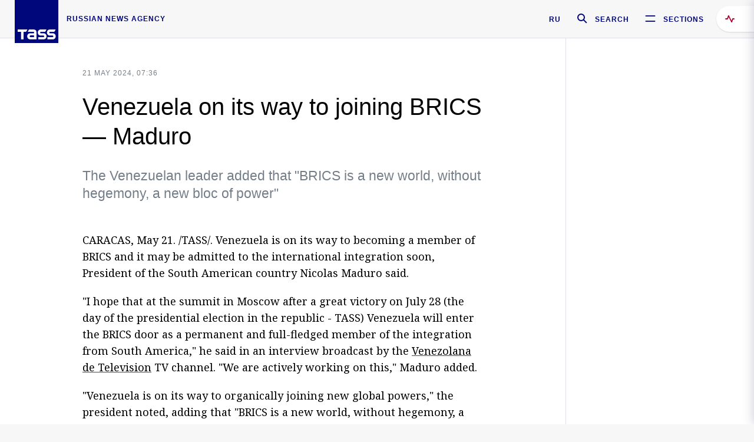

--- FILE ---
content_type: text/html; charset=utf-8
request_url: https://tass.com/world/1791047
body_size: 23897
content:
<!DOCTYPE html><html data-ng-app="tassApp" data-ng-controller="mainController"><head><title>Venezuela on its way to joining BRICS — Maduro -  World - TASS</title><meta name="description" content="The Venezuelan leader added that &quot;BRICS is a new world, without hegemony, a new bloc of power&quot;"><meta name="viewport" content="width=device-width, initial-scale=1.0"><meta http-equiv="X-UA-Compatible" content="ie=edge"><meta name="yandex-verification" content="f91ce7b4a203a30a"><meta name="google-site-verification" content="PoyFi2APBqKw8uGePodmFqId646DYLqqS1qiMTh153w"><meta name="msvalidate.01" content="C05302AEC20336D89FE678451D9C5CDC"><meta property="fb:app_id" content="145834367435982"><meta property="fb:pages" content="144698628932572"><meta property="og:site_name" content="TASS"><meta property="og:type" content="article"><meta property="og:image" content="https://tass.com/img/blocks/common/tass_logo_share_eng.png"><meta property="og:url" content="https://tass.com/world/1791047"><meta property="og:title" content="Venezuela on its way to joining BRICS — Maduro"><meta property="og:description" content="The Venezuelan leader added that &quot;BRICS is a new world, without hegemony, a new bloc of power&quot;"><meta property="twitter:site" content="@tass_agency"><meta property="twitter:site:id" content="285532415"><meta property="twitter:card" content="summary_large_image"><meta property="twitter:title" content="Venezuela on its way to joining BRICS — Maduro"><meta property="twitter:description" content="The Venezuelan leader added that &quot;BRICS is a new world, without hegemony, a new bloc of power&quot;"><meta property="twitter:image" content="https://tass.com/img/blocks/common/tass_logo_share_eng.png"><meta property="vk:image" content="https://tass.com/img/blocks/common/tass_logo_share_eng.png"><link rel="image_src" href="https://tass.com/img/blocks/common/tass_logo_share_eng.png"><meta name="gtm-page-type" content="news"><link rel="amphtml" href="https://tass.com/world/1791047/amp"><link rel="apple-touch-icon" href="/img/blocks/common/apple-touch-icon.png"><link rel="apple-touch-icon" sizes="57x57" href="/img/blocks/common/apple-touch-icon-57x57.png"><link rel="apple-touch-icon" sizes="72x72" href="/img/blocks/common/apple-touch-icon-72x72.png"><link rel="apple-touch-icon" sizes="76x76" href="/img/blocks/common/apple-touch-icon-76x76.png"><link rel="apple-touch-icon" sizes="114x114" href="/img/blocks/common/apple-touch-icon-114x114.png"><link rel="apple-touch-icon" sizes="120x120" href="/img/blocks/common/apple-touch-icon-120x120.png"><link rel="apple-touch-icon" sizes="144x144" href="/img/blocks/common/apple-touch-icon-144x144.png"><link rel="apple-touch-icon" sizes="152x152" href="/img/blocks/common/apple-touch-icon-152x152.png"><link rel="apple-touch-icon" sizes="180x180" href="/img/blocks/common/apple-touch-icon-180x180.png"><link href="//fonts.googleapis.com/css?family=Noto+Sans:400,400i,700,700i|Noto+Serif:400,400i,700,700i&amp;amp;subset=cyrillic,cyrillic-ext,latin-ext" rel="stylesheet"><link href="//fonts.googleapis.com/css?family=PT+Serif:,700&amp;amp;subset=cyrillic" rel="stylesheet"><script src="//platform.twitter.com/widgets.js" charset="utf-8" async></script><script src="/newtass/javascript/libs/jwplayer-7.11.2/jwplayer.js"></script><script>jwplayer.key = 'btTjXiuYZsRbqAVggNOhFFVcP3mvO2KkI2kx4w= = ';</script><script>var TASSconfig = {
    centrifugo: {"host":"https://centrifugo.tass.ru","port":"443","user":"1","timestamp":"10","token":"87cf320d40b3d158222430b232ea6803c57e1290d414fcdd78a446615884092e"},
    webSocket: {"host":"wss://comet.tass.ru:443","SID":"--b28c704f1435e1a5ac1a753810d40a57"}
}</script><script src="//cdnjs.cloudflare.com/ajax/libs/jquery/3.2.1/jquery.min.js"></script><script src="//yastatic.net/pcode/adfox/loader.js" crossorigin="anonymous" defer="defer"></script><script src="//yastatic.net/pcode/adfox/header-bidding.js" async="async"></script><script src="//an.yandex.ru/system/context.js" async="async"></script><script src="/newtass/javascript/libs/angular.min.js"></script><script src="/newtass/javascript/libs/angular-sanitize.min.js"></script><script src="/newtass/javascript/libs/angular-touch.min.js"></script><script src="/newtass/javascript/libs/angular-cookies.min.js"></script><script src="/newtass/javascript/libs/angular-mask.min.js"></script><script src="/newtass/javascript/libs/datepicker.js"></script><script src="//cdn.jsdelivr.net/sockjs/1.1/sockjs.min.js"></script><script src="/newtass/javascript/libs/centrifuge.js"></script><script src="/newtass/javascript/app.js?v=90"></script><script src="/newtass/javascript/servises/overlord.js?v=90"></script><script src="/newtass/javascript/servises/centrifuge.js?v=90"></script><script>window.yaContextCb = window.yaContextCb || []</script><script src="https://yandex.ru/ads/system/context.js" async="async"></script><script src="/newtass/javascript/servises/websocket.js?v=90"></script><script src="/newtass/javascript/controllers/mainController.js?v=90"></script><script src="/newtass/javascript/controllers/newsfeedController.js?v=90"></script><script src="/newtass/javascript/controllers/sliderController.js?v=90"></script><script src="/newtass/javascript/controllers/socialController.js?v=90"></script><script src="/newtass/javascript/controllers/videoController.js?v=90"></script><script src="/newtass/javascript/controllers/audioController.js?v=90"></script><script src="/newtass/javascript/controllers/headerController.js?v=90"></script><script src="/newtass/javascript/controllers/contentList.js?v=90"></script><script src="/newtass/javascript/controllers/whatsNewController.js?v=90"></script><script src="/newtass/javascript/controllers/mainMediaController.js?v=90"></script><script src="/newtass/javascript/directives/fullscreenViewDirective.js?v=90"></script><script src="/newtass/javascript/directives/photoFullscreenViewDirective.js?v=90"></script><script src="/newtass/javascript/controllers/menuController.js?v=90"></script><script src="/newtass/javascript/directives/expandableTextIncludes.js?v=90"></script><script src="/newtass/javascript/directives/dateFormatDirective.js?v=90"></script><script src="/newtass/javascript/directives/clickOutsideDirective.js?v=90"></script><script src="/newtass/javascript/directives/urgentDirective.js?v=90"></script><script src="/newtass/javascript/directives/headerTop0Directive.js?v=90"></script><script src="/newtass/javascript/directives/headerDirective.js?v=90"></script><script src="/newtass/javascript/directives/scrollToTopDirective.js?v=90"></script><script src="/newtass/javascript/directives/spoilerExpandDirective.js?v=90"></script><script src="/newtass/javascript/directives/angular-loadscript.js"></script><script src="//www.google.com/recaptcha/api.js"></script><script src="/newtass/javascript/controllers/menuController.js?v=90"></script><script type="application/ld+json">{"@context":"https://schema.org/","@type":"Organization","url":"https://tass.com","name":"TASS","logo":{"@type":"ImageObject","url":"https://tass.com/newtass/img/blocks/common/tass-logo.jpg","width":60,"height":60},"sameAs":["https://www.facebook.com/tassagency","https://www.youtube.com/channel/UCEyGP84v6qbsZy9-pL6Jx2g","https://vk.com/tassagency","https://ok.ru/tassagency","https://www.instagram.com/tass_agency/","https://twitter.com/tass_agency"]}</script><script type="application/ld+json">{"@context":"https://schema.org","@graph":[{"@context":"https://schema.org","@type":"SiteNavigationElement","@id":"#menu-sections","name":"Russian Politics & Diplomacy","url":"https://tass.com/politics"},{"@context":"https://schema.org","@type":"SiteNavigationElement","@id":"#menu-sections","name":"World","url":"https://tass.com/world"},{"@context":"https://schema.org","@type":"SiteNavigationElement","@id":"#menu-sections","name":"Business & Economy","url":"https://tass.com/economy"},{"@context":"https://schema.org","@type":"SiteNavigationElement","@id":"#menu-sections","name":"Military & Defense","url":"https://tass.com/defense"},{"@context":"https://schema.org","@type":"SiteNavigationElement","@id":"#menu-sections","name":"Science & Space","url":"https://tass.com/science"},{"@context":"https://schema.org","@type":"SiteNavigationElement","@id":"#menu-sections","name":"Emergencies ","url":"https://tass.com/emergencies"},{"@context":"https://schema.org","@type":"SiteNavigationElement","@id":"#menu-sections","name":"Society & Culture","url":"https://tass.com/society"},{"@context":"https://schema.org","@type":"SiteNavigationElement","@id":"#menu-sections","name":"Press Review","url":"https://tass.com/pressreview"},{"@context":"https://schema.org","@type":"SiteNavigationElement","@id":"#menu-sections","name":"Sports","url":"https://tass.com/sports"}]}</script><!-- AdFox START--><!-- tasstest--><!-- Площадка: tass.com / Все разделы / fullscreen_com_web--><!-- Категория: <не задана>--><!-- Тип баннера: fullscreen--><div id="adfox_174887496479139980"></div><script>(function (w, n) {
    w[n] = w[n] || [];
    w[n].push({
        ownerId: 255516,
        containerId: 'adfox_174887496479139980',
        params: {
            p1: 'dhyaz',
            p2: 'gdtg'
        }
    });
})(window, 'adfoxAsyncParams');
</script><link id="css-default" rel="stylesheet" media="(min-width: 0px)" href="/newtass/stylesheets/news-page/news-page.css?v=90"><link id="css-md" rel="stylesheet" media="(min-width: 960px)" href="/newtass/stylesheets/news-page/news-page_md.css?v=90"><link id="css-lg" rel="stylesheet" media="(min-width: 1280px)" href="/newtass/stylesheets/news-page/news-page_lg.css?v=90"><link id="css-xl" rel="stylesheet" media="(min-width: 1360px)" href="/newtass/stylesheets/news-page/news-page_xl.css?v=90"><script type="application/ld+json">{"@context":"https://schema.org","@type":"NewsArticle","mainEntityOfPage":{"@type":"WebPage","@id":"https://tass.com/world/1791047"},"headline":"Venezuela on its way to joining BRICS — Maduro","image":["https://tass.com/img/blocks/common/tass_logo_share_eng.png"],"datePublished":"2024-05-21T07:36:02.000Z","dateModified":"2024-05-21T07:36:02.000Z","author":{"@type":"Organization","name":"TASS","logo":{"@type":"ImageObject","url":"https://tass.com/newtass/img/blocks/common/tass-logo.jpg","width":60,"height":60}},"publisher":{"@type":"Organization","name":"TASS","logo":{"@type":"ImageObject","url":"https://tass.com/newtass/img/blocks/common/tass-logo.jpg","width":60,"height":60}},"description":"The Venezuelan leader added that \"BRICS is a new world, without hegemony, a new bloc of power\""}</script></head><body data-ng-class="{'lenta-opened': newsFeedMode, 'overbody':$root.mainMenuStatus, 'whats-new-opened': whatsNewOpened}" data-ng-init="pushInRecommendations(1791047)"><!-- Yandex.Metrika counter -->
<script type="text/javascript" >
   (function (d, w, c) {
      (w[c] = w[c] || []).push(function() {
           try {
               w.yaCounter22765936 = new Ya.Metrika({
                   id:22765936,
                   clickmap:true,
                   trackLinks:true,
                   accurateTrackBounce:true,
                   trackHash:true
               });
           } catch(e) { }
       });
       var n = d.getElementsByTagName("script")[0],
           x = "https://mc.yandex.ru/metrika/watch.js",
           s = d.createElement("script"),
           f = function () { n.parentNode.insertBefore(s, n); }
       for (var i = 0; i < document.scripts.length; i++) {
           if (document.scripts[i].src === x) { return; }
       }
       s.type = "text/javascript";
       s.async = true;
       s.src = x;

       if (w.opera == "[object Opera]") {
           d.addEventListener("DOMContentLoaded", f, false);
       } else { f(); }
   })(document, window, "yandex_metrika_callbacks");
</script>
<noscript><div><img src="https://mc.yandex.ru/watch/22765936" style="position:absolute; left:-9999px;" alt="" /></div></noscript>
<!-- /Yandex.Metrika counter -->

<!-- /Yandex.Metrika counter --> 
<script type="text/javascript" >
   (function(m,e,t,r,i,k,a){m[i]=m[i]||function(){(m[i].a=m[i].a||[]).push(arguments)};
   m[i].l=1*new Date();k=e.createElement(t),a=e.getElementsByTagName(t)[0],k.async=1,k.src=r,a.parentNode.insertBefore(k,a)})
   (window, document, "script", "https://mc.yandex.ru/metrika/tag.js", "ym");

   ym(52150180, "init", {
        id:52150180,
        clickmap:true,
        trackLinks:true,
        accurateTrackBounce:true
   });
</script>
<noscript><div><img src="https://mc.yandex.ru/watch/52150180" style="position:absolute; left:-9999px;" alt="" /></div></noscript>
<!-- /Yandex.Metrika counter --><!--LiveInternet counter--><script type="text/javascript">
new Image().src = "//counter.yadro.ru/hit;TASS_total?r"+
escape(document.referrer)+((typeof(screen)=="undefined")?"":
";s"+screen.width+"*"+screen.height+"*"+(screen.colorDepth?
screen.colorDepth:screen.pixelDepth))+";u"+escape(document.URL)+
";"+Math.random();</script><!--/LiveInternet--><!--LiveInternet counter-->
<script type="text/javascript"><!--document.write('<a href="//www.liveinternet.ru/?tass.com"target="_blank"  ><img src="//counter.yadro.ru/logo;tass.com?44.6"title="LiveInternet"alt="" border="0" width="31" height="31"/></a>')//--></script>
<!--/LiveInternet--><div class="banner banner_delimeter"><div class="banner__wrapper"><div class="banner__container" id="970x250_top"><script>window.yaContextCb.push(()=>{
    Ya.adfoxCode.create({
    ownerId: 255516,
    containerId: '970x250_top',
    params: {
        p1: 'csprv',
        p2: 'gcah',
        puid1: JSON.parse('false') || '',
        puid2: '',
        puid3: '',
        puid4: '',
        puid5: '',
        puid6: '',
        puid7: '' 
        },
    lazyLoad: { 
            fetchMargin: 100,
            mobileScaling: 2
        }      
    })
        
})             
</script></div></div></div><header class="header header-on_top" id="header" data-ng-controller="headerController" header-directive="header-directive" ng-class="{'header_hidden': $root.showArticle}"><div class="container" ng-init="counterTime = 520"><div class="header-inner"><div class="header-logo-bar"><a class="header-logo" href="/" data-header_logo="data-header_logo" ="" rel="nofollow"><div class="header-logo__logo"></div></a><div class="header-inscription">russian news agency</div></div><div class="header-bar"><div class="header-lang"><a class="header-lang__item" href="//tass.ru" rel="nofollow" data-header_menu_lang="data-header_menu_lang">RU</a></div><div class="header-search" id="search-btn"><a style="text-decoration:none;" href="/search" rel="nofollow" data-header_menu_search_open="data-header_menu_search_open"><div class="header-search__icon"></div><div class="header-search__label">Search</div></a></div><div class="header-sections" id="open-menu-button" data-ng-click="manageHistoryTrackerForMenu($root.mainMenuStatus=true)" data-header_menu_categories_open="data-header_menu_categories_open"><div class="header-sections__icon"></div><div class="header-sections__label">Sections</div></div></div></div></div><button class="header-news-feed-button" data-header_menu_feed_open="data-header_menu_feed_open" ng-hide="ov.variable.newsfeed.isOpened" ng-click="toggleNewsFeed()" ng-class="{'header-news-feed-button_active': newsFeedLabelActive}"><span ng-cloak="ng-cloak" ng-bind-html="getNewsFeedCounter()"></span></button></header><div class="search-popup"><div class="search-popup__container"><header class="search-popup__header"><div class="search-popup__logo"></div><button class="search-popup__close-button" id="search-btn-close">Close</button></header><form class="search-popup__search-form"><div class="search-input"><div class="search-input__wrapper"><input class="search-input__input-field" autofocus="autofocus" placeholder="Search" data-ng-model="sendParams.searchStr"/><button class="search-input__submit-button" data-ng-click="dispatch()" ng-if="!pending" data-header_menu_search_start="data-header_menu_search_start"></button><div class="search-input__spinner" ng-if="pending"></div></div><ul class="search-input__results-list"><li class="search-input__results-list-item"><button class="search-input__result-title">Economy</button></li><li class="search-input__results-list-item"><button class="search-input__result-title">Sports</button></li><li class="search-input__results-list-item"><button class="search-input__result-title">Culture</button></li></ul></div></form></div></div><div class="menu" data-ng-controller="menuController" data-ng-class="{'menu_opened':$root.mainMenuStatus}" menu-directive="menu-directive"><div class="menu__container"><header class="menu__header"><a class="menu__logo" href="/" rel="nofollow"></a><button class="menu__close-button" id="close-menu-button" data-ng-click="manageHistoryTrackerForMenu($root.mainMenuStatus=false)" data-all_category_close="data-all_category_close">Close</button></header><div class="menu__content" data-ng-class="{'up':$root.mainMenuStatus}"><div class="menu__lists-wrapper"><ul class="menu-sections-list" data-ng-init="init()"><li class="menu-sections-list-item" data-ng-class="{'menu-sections-list-item_active': activeSection === 'politics'}"><div class="menu-sections-list__title-wrapper"><a class="menu-sections-list__title" href="/politics" data-ng-mouseover="onMouseEnter(4954); activeSection = 'politics'" data-all_category_choice="data-all_category_choice">Russian Politics &amp; Diplomacy</a></div><div class="section-preview"><div class="section-preview__content"><div class="section-preview__header"><span class="section-preview__title">Russian Politics &amp; Diplomacy</span><a class="section-preview__link" href="/politics" rel="nofollow" data-header_menu_categories_choice="data-header_menu_categories_choice">Into section →</a></div><ul class="section-preview__subcategories-list"><li class="section-preview__subcategories-list-item"><a class="section-preview__subcategories-list__link" href="/russias-foreign-policy">FOREIGN POLICY</a></li><li class="section-preview__subcategories-list-item"><a class="section-preview__subcategories-list__link" href="/domestic-policy">DOMESTIC POLICY</a></li></ul><div class="section-preview__news"><div data-ng-bind-html="newsContainer"></div><div data-ng-if="!newsContainer"><div class="news-preview news-preview_default"><div class="news-preview__body"><div class="news-preview__loader-long"></div><div class="news-preview__loader-long"></div><div class="news-preview__loader-long"></div></div></div><div class="news-preview news-preview_default"><div class="news-preview__body"><div class="news-preview__loader-long"></div><div class="news-preview__loader-long"></div><div class="news-preview__loader-long"></div></div></div><div class="news-preview news-preview_default"><div class="news-preview__body"><div class="news-preview__loader-long"></div><div class="news-preview__loader-long"></div><div class="news-preview__loader-long"></div></div></div></div></div></div></div></li><li class="menu-sections-list-item" data-ng-class="{'menu-sections-list-item_active': activeSection === 'world'}"><div class="menu-sections-list__title-wrapper"><a class="menu-sections-list__title" href="/world" data-ng-mouseover="onMouseEnter(4844); activeSection = 'world'" data-all_category_choice="data-all_category_choice">World</a></div><div class="section-preview"><div class="section-preview__content"><div class="section-preview__header"><span class="section-preview__title">World</span><a class="section-preview__link" href="/world" rel="nofollow" data-header_menu_categories_choice="data-header_menu_categories_choice">Into section →</a></div><ul class="section-preview__subcategories-list"></ul><div class="section-preview__news"><div data-ng-bind-html="newsContainer"></div><div data-ng-if="!newsContainer"><div class="news-preview news-preview_default"><div class="news-preview__body"><div class="news-preview__loader-long"></div><div class="news-preview__loader-long"></div><div class="news-preview__loader-long"></div></div></div><div class="news-preview news-preview_default"><div class="news-preview__body"><div class="news-preview__loader-long"></div><div class="news-preview__loader-long"></div><div class="news-preview__loader-long"></div></div></div><div class="news-preview news-preview_default"><div class="news-preview__body"><div class="news-preview__loader-long"></div><div class="news-preview__loader-long"></div><div class="news-preview__loader-long"></div></div></div></div></div></div></div></li><li class="menu-sections-list-item" data-ng-class="{'menu-sections-list-item_active': activeSection === 'economy'}"><div class="menu-sections-list__title-wrapper"><a class="menu-sections-list__title" href="/economy" data-ng-mouseover="onMouseEnter(4845); activeSection = 'economy'" data-all_category_choice="data-all_category_choice">Business &amp; Economy</a></div><div class="section-preview"><div class="section-preview__content"><div class="section-preview__header"><span class="section-preview__title">Business &amp; Economy</span><a class="section-preview__link" href="/economy" rel="nofollow" data-header_menu_categories_choice="data-header_menu_categories_choice">Into section →</a></div><ul class="section-preview__subcategories-list"><li class="section-preview__subcategories-list-item"><a class="section-preview__subcategories-list__link" href="/oil-gas-industry">Oil &amp; gas industry</a></li><li class="section-preview__subcategories-list-item"><a class="section-preview__subcategories-list__link" href="/internet-telecom">Internet &amp; Telecom</a></li><li class="section-preview__subcategories-list-item"><a class="section-preview__subcategories-list__link" href="/trade-cooperation">Trade &amp; Cooperation</a></li><li class="section-preview__subcategories-list-item"><a class="section-preview__subcategories-list__link" href="/transport">Transport</a></li></ul><div class="section-preview__news"><div data-ng-bind-html="newsContainer"></div><div data-ng-if="!newsContainer"><div class="news-preview news-preview_default"><div class="news-preview__body"><div class="news-preview__loader-long"></div><div class="news-preview__loader-long"></div><div class="news-preview__loader-long"></div></div></div><div class="news-preview news-preview_default"><div class="news-preview__body"><div class="news-preview__loader-long"></div><div class="news-preview__loader-long"></div><div class="news-preview__loader-long"></div></div></div><div class="news-preview news-preview_default"><div class="news-preview__body"><div class="news-preview__loader-long"></div><div class="news-preview__loader-long"></div><div class="news-preview__loader-long"></div></div></div></div></div></div></div></li><li class="menu-sections-list-item" data-ng-class="{'menu-sections-list-item_active': activeSection === 'defense'}"><div class="menu-sections-list__title-wrapper"><a class="menu-sections-list__title" href="/defense" data-ng-mouseover="onMouseEnter(4953); activeSection = 'defense'" data-all_category_choice="data-all_category_choice">Military &amp; Defense</a></div><div class="section-preview"><div class="section-preview__content"><div class="section-preview__header"><span class="section-preview__title">Military &amp; Defense</span><a class="section-preview__link" href="/defense" rel="nofollow" data-header_menu_categories_choice="data-header_menu_categories_choice">Into section →</a></div><ul class="section-preview__subcategories-list"></ul><div class="section-preview__news"><div data-ng-bind-html="newsContainer"></div><div data-ng-if="!newsContainer"><div class="news-preview news-preview_default"><div class="news-preview__body"><div class="news-preview__loader-long"></div><div class="news-preview__loader-long"></div><div class="news-preview__loader-long"></div></div></div><div class="news-preview news-preview_default"><div class="news-preview__body"><div class="news-preview__loader-long"></div><div class="news-preview__loader-long"></div><div class="news-preview__loader-long"></div></div></div><div class="news-preview news-preview_default"><div class="news-preview__body"><div class="news-preview__loader-long"></div><div class="news-preview__loader-long"></div><div class="news-preview__loader-long"></div></div></div></div></div></div></div></li><li class="menu-sections-list-item" data-ng-class="{'menu-sections-list-item_active': activeSection === 'science'}"><div class="menu-sections-list__title-wrapper"><a class="menu-sections-list__title" href="/science" data-ng-mouseover="onMouseEnter(4957); activeSection = 'science'" data-all_category_choice="data-all_category_choice">Science &amp; Space</a></div><div class="section-preview"><div class="section-preview__content"><div class="section-preview__header"><span class="section-preview__title">Science &amp; Space</span><a class="section-preview__link" href="/science" rel="nofollow" data-header_menu_categories_choice="data-header_menu_categories_choice">Into section →</a></div><ul class="section-preview__subcategories-list"></ul><div class="section-preview__news"><div data-ng-bind-html="newsContainer"></div><div data-ng-if="!newsContainer"><div class="news-preview news-preview_default"><div class="news-preview__body"><div class="news-preview__loader-long"></div><div class="news-preview__loader-long"></div><div class="news-preview__loader-long"></div></div></div><div class="news-preview news-preview_default"><div class="news-preview__body"><div class="news-preview__loader-long"></div><div class="news-preview__loader-long"></div><div class="news-preview__loader-long"></div></div></div><div class="news-preview news-preview_default"><div class="news-preview__body"><div class="news-preview__loader-long"></div><div class="news-preview__loader-long"></div><div class="news-preview__loader-long"></div></div></div></div></div></div></div></li><li class="menu-sections-list-item" data-ng-class="{'menu-sections-list-item_active': activeSection === 'emergencies'}"><div class="menu-sections-list__title-wrapper"><a class="menu-sections-list__title" href="/emergencies" data-ng-mouseover="onMouseEnter(4992); activeSection = 'emergencies'" data-all_category_choice="data-all_category_choice">Emergencies </a></div><div class="section-preview"><div class="section-preview__content"><div class="section-preview__header"><span class="section-preview__title">Emergencies </span><a class="section-preview__link" href="/emergencies" rel="nofollow" data-header_menu_categories_choice="data-header_menu_categories_choice">Into section →</a></div><ul class="section-preview__subcategories-list"></ul><div class="section-preview__news"><div data-ng-bind-html="newsContainer"></div><div data-ng-if="!newsContainer"><div class="news-preview news-preview_default"><div class="news-preview__body"><div class="news-preview__loader-long"></div><div class="news-preview__loader-long"></div><div class="news-preview__loader-long"></div></div></div><div class="news-preview news-preview_default"><div class="news-preview__body"><div class="news-preview__loader-long"></div><div class="news-preview__loader-long"></div><div class="news-preview__loader-long"></div></div></div><div class="news-preview news-preview_default"><div class="news-preview__body"><div class="news-preview__loader-long"></div><div class="news-preview__loader-long"></div><div class="news-preview__loader-long"></div></div></div></div></div></div></div></li><li class="menu-sections-list-item" data-ng-class="{'menu-sections-list-item_active': activeSection === 'society'}"><div class="menu-sections-list__title-wrapper"><a class="menu-sections-list__title" href="/society" data-ng-mouseover="onMouseEnter(4956); activeSection = 'society'" data-all_category_choice="data-all_category_choice">Society &amp; Culture</a></div><div class="section-preview"><div class="section-preview__content"><div class="section-preview__header"><span class="section-preview__title">Society &amp; Culture</span><a class="section-preview__link" href="/society" rel="nofollow" data-header_menu_categories_choice="data-header_menu_categories_choice">Into section →</a></div><ul class="section-preview__subcategories-list"></ul><div class="section-preview__news"><div data-ng-bind-html="newsContainer"></div><div data-ng-if="!newsContainer"><div class="news-preview news-preview_default"><div class="news-preview__body"><div class="news-preview__loader-long"></div><div class="news-preview__loader-long"></div><div class="news-preview__loader-long"></div></div></div><div class="news-preview news-preview_default"><div class="news-preview__body"><div class="news-preview__loader-long"></div><div class="news-preview__loader-long"></div><div class="news-preview__loader-long"></div></div></div><div class="news-preview news-preview_default"><div class="news-preview__body"><div class="news-preview__loader-long"></div><div class="news-preview__loader-long"></div><div class="news-preview__loader-long"></div></div></div></div></div></div></div></li><li class="menu-sections-list-item" data-ng-class="{'menu-sections-list-item_active': activeSection === 'pressreview'}"><div class="menu-sections-list__title-wrapper"><a class="menu-sections-list__title" href="/pressreview" data-ng-mouseover="onMouseEnter(4981); activeSection = 'pressreview'" data-all_category_choice="data-all_category_choice">Press Review</a></div><div class="section-preview"><div class="section-preview__content"><div class="section-preview__header"><span class="section-preview__title">Press Review</span><a class="section-preview__link" href="/pressreview" rel="nofollow" data-header_menu_categories_choice="data-header_menu_categories_choice">Into section →</a></div><ul class="section-preview__subcategories-list"></ul><div class="section-preview__news"><div data-ng-bind-html="newsContainer"></div><div data-ng-if="!newsContainer"><div class="news-preview news-preview_default"><div class="news-preview__body"><div class="news-preview__loader-long"></div><div class="news-preview__loader-long"></div><div class="news-preview__loader-long"></div></div></div><div class="news-preview news-preview_default"><div class="news-preview__body"><div class="news-preview__loader-long"></div><div class="news-preview__loader-long"></div><div class="news-preview__loader-long"></div></div></div><div class="news-preview news-preview_default"><div class="news-preview__body"><div class="news-preview__loader-long"></div><div class="news-preview__loader-long"></div><div class="news-preview__loader-long"></div></div></div></div></div></div></div></li><li class="menu-sections-list-item" data-ng-class="{'menu-sections-list-item_active': activeSection === 'sports'}"><div class="menu-sections-list__title-wrapper"><a class="menu-sections-list__title" href="/sports" data-ng-mouseover="onMouseEnter(4869); activeSection = 'sports'" data-all_category_choice="data-all_category_choice">Sports</a></div><div class="section-preview"><div class="section-preview__content"><div class="section-preview__header"><span class="section-preview__title">Sports</span><a class="section-preview__link" href="/sports" rel="nofollow" data-header_menu_categories_choice="data-header_menu_categories_choice">Into section →</a></div><ul class="section-preview__subcategories-list"></ul><div class="section-preview__news"><div data-ng-bind-html="newsContainer"></div><div data-ng-if="!newsContainer"><div class="news-preview news-preview_default"><div class="news-preview__body"><div class="news-preview__loader-long"></div><div class="news-preview__loader-long"></div><div class="news-preview__loader-long"></div></div></div><div class="news-preview news-preview_default"><div class="news-preview__body"><div class="news-preview__loader-long"></div><div class="news-preview__loader-long"></div><div class="news-preview__loader-long"></div></div></div><div class="news-preview news-preview_default"><div class="news-preview__body"><div class="news-preview__loader-long"></div><div class="news-preview__loader-long"></div><div class="news-preview__loader-long"></div></div></div></div></div></div></div></li></ul><ul class="menu-links-list"><li class="menu-links-list-item"><a class="menu-links-list__link" href="/specialprojects" rel="nofollow">Special projects</a></li><li class="menu-links-list-item" data-ng-class="{'menu-links-list-item_active': activeSection === 1}"><div class="menu-links-list__title-wrapper"><div class="menu-links-list__title" data-ng-mouseover="activeSection = 1">TASS</div></div><div class="links-block links-block_one-column"><div class="links-block__content"><div class="links-block-section"><div class="links-block-section__title">Agency</div><ul class="links-block-section__list"><li class="links-block-section__list-item"><a class="links-block-section__link" href="/today" rel="nofollow">TASS today</a></li><li class="links-block-section__list-item"><a class="links-block-section__link" href="/history" rel="nofollow">History</a></li><li class="links-block-section__list-item"><a class="links-block-section__link" href="/team" rel="nofollow">Management</a></li><li class="links-block-section__list-item"><a class="links-block-section__link" href="/contacts" rel="nofollow">Contacts</a></li></ul></div><div class="links-block-section"><div class="links-block-section__title">Projects &amp; Services</div><ul class="links-block-section__list"><li class="links-block-section__list-item"><a class="links-block-section__link" href="http://www.tassphoto.com/en" rel="nofollow">TASS-PHOTO</a></li><li class="links-block-section__list-item"><a class="links-block-section__link" href="https://terminal.tass.ru/" rel="nofollow">NEWS TERMINAL</a></li></ul></div><div class="links-block-section"><div class="links-block-section__title"></div><ul class="links-block-section__list"><li class="links-block-section__list-item"><a class="links-block-section__link" href="https://cdn.tass.ru/data/files/ru/politika-obrabotki-dannyh-tassru.docx" rel="nofollow">Personal data processing policy TASS</a></li><li class="links-block-section__list-item"><a class="links-block-section__link" href="/press-releases" rel="nofollow">Press Releases</a></li><li class="links-block-section__list-item"><a class="links-block-section__link" href="/privacy-policy" rel="nofollow">Privacy Policy​ tass.com</a></li><li class="links-block-section__list-item"><a class="links-block-section__link" href="/terms-of-use" rel="nofollow">Terms of use</a></li><li class="links-block-section__list-item"><a class="links-block-section__link" href="/anti-corruption" rel="nofollow">ANTI-Corruption</a></li></ul></div></div></div></li><li class="menu-links-list-item" data-ng-class="{'menu-links-list-item_active': activeSection === 2}"><div class="menu-links-list__title-wrapper"><div class="menu-links-list__title" data-ng-mouseover="activeSection = 2">Subscribe</div></div><div class="links-block links-block_two-column"><div class="links-block__content"><div class="links-block-section"><div class="links-block-section__title">Social Media</div><ul class="links-block-section__list"><li class="links-block-section__list-item"><a class="links-block-section__link" href="https://t.me/tassagency_en" rel="nofollow">Telegram</a></li></ul></div><div class="links-block-section"><div class="links-block-section__title">Subscriptions</div><ul class="links-block-section__list"><li class="links-block-section__list-item"><a class="links-block-section__link links-block-section__link_icon" href="http://tass.com/rss/v2.xml" rel="nofollow"><span class="links-block-section__link-icon" style="background-image: url('https://tass.com/newtass/img/blocks/menu-links-list/rss.svg')"></span>RSS</a></li></ul></div></div></div></li><li class="menu-links-list-item"><a class="menu-links-list__link" href="/ads" rel="nofollow">Advertising</a></li><li class="menu-links-list-item"><a class="menu-links-list__link" href="/contacts" rel="nofollow">Contacts</a></li></ul></div></div></div></div><div class="news-feed" data-ng-controller="newsFeedController" ng-init="init()"><div ng-class="{'news-feed-back': isOpened}"></div><div class="news-feed-column" ng-class="{'news-feed-column_opened': isOpened}"><div class="news-feed-close" ng-click="closeNewsFeed()" data-header_menu_feed_close="data-header_menu_feed_close"></div><div class="news-feed-content" id="news-feed-content"><div class="news-feed-list"><div class="news-feed-btn" ng-class="{'news-feed-btn_active': newsFeedCounter}" ng-click="loadmessages(true)"><div class="news-feed-btn__inner" ng-bind-html="getNewsFeedCounter()"></div></div><div class="news-feed-day-container" data-ng-repeat="dayPoint in newsFeed | orderObjectBy:'date':true"><div class="news-feed-daypoint">{{dayPoint.date | date : 'd MMMM yyyy'}}</div><a class="news-feed-item" data-ng-class="{'news-feed-item_flash': newsPoint.isFlash, 'news-feed-item_new': newsPoint.isNew}" data-ng-href="{{newsPoint.link}}" data-ng-repeat="newsPoint in dayPoint | orderObjectBy:'date':true" data-ng-if="newsPoint.toShow"><div class="news-feed-item__header"><div class="news-feed-item__date">{{newsPoint.date * 1000 | date : 'HH:mm'}} {{newsPoint.mark}}</div></div><div class="news-feed-item__title-wrap"><div class="news-feed-item__title" data-header_menu_feed_title="data-header_menu_feed_title" data-ng-if="!newsPoint.subtitle">{{newsPoint.title}}</div><div data-ng-if="newsPoint.subtitle" data-header_menu_feed_title="data-header_menu_feed_title"><div class="news-feed-item__title">{{newsPoint.title+ ' '}}</div><div class="news-feed-item__subtitle">{{newsPoint.subtitle}}</div></div><div class="news-feed-item__photo" data-ng-if="newsPoint.showPhoto &amp;&amp; newsPoint.image" data-header_menu_feed_photo="data-header_menu_feed_photo"><img data-ng-src="{{newsPoint.image}}" alt=""/></div></div></a></div></div><div class="news-feed-endpoint" id="news-feed-endpoint"></div></div><a class="news-feed-link" data-ng-href="/search" data-header_menu_feed_all="data-header_menu_feed_all">All news</a></div></div><main class="container"><section class="section-grid" id="news"><div class="section-grid__col section-grid__col_center"><div class="news" data-io-article-url="https://tass.com/world/1791047"><div class="column"><div class="news-header"><div class="news-header__top"><div class="news-header__date" ng-cloak="ng-cloak"><span class="news-header__date-date"><dateformat time="1716276962" mode="abs"></dateformat></span></div></div><h1 class="news-header__title">Venezuela on its way to joining BRICS — Maduro

</h1><div class="news-header__lead">The Venezuelan leader added that "BRICS is a new world, without hegemony, a new bloc of power"</div><div class="news-header__actions"></div></div></div><div class="text-content"><div class="text-block"><p>CARACAS, May 21. /TASS/. Venezuela is on its way to becoming a member of BRICS and it may be admitted to the international integration soon, President of the South American country Nicolas Maduro said.</p>

<p>&quot;I hope that at the summit in Moscow after a great victory on July 28 (the day of the presidential election in the republic - TASS) Venezuela will enter the BRICS door as a permanent and full-fledged member of the integration from South America,&quot; he said in an interview broadcast by the <a href="https://www.vtv.gob.ve/" target="_blank" rel="nofollow">Venezolana de Television</a> TV channel. &quot;We are actively working on this,&quot; Maduro added.</p>

<p>&quot;Venezuela is on its way to organically joining new global powers,&quot; the president noted, adding that &quot;BRICS is a new world, without hegemony, a new bloc of power that [former Venezuelan President] Hugo Chavez dreamed of.&quot;</p>

<p>Russian Foreign Minister Sergey Lavrov said at a meeting with Maduro on February 21 that Moscow was aware of Caracas&rsquo; interest in joining BRICS, adding that Russia, as the chair of the integration, would facilitate this. Russia assumed the one-year rotating chairmanship of BRICS on January 1, 2024.</p>

<p>Since its inception in 2006, the BRICS has experienced two phases of expansion. In 2011, South Africa joined the original group, which included Brazil, Russia, India, and China. Argentina was one of six new members invited to join the association in August 2023, but it declined at the end of December. On January 1, 2024, five new members of the association began full-time work in BRICS - Egypt, Iran, the United Arab Emirates, Saudi Arabia, and Ethiopia.</p>
</div></div><div class="column"><div class="news-actions"><div class="tags"><div class="tags__title">Tags</div><div class="tags__list"><a class="tags__item" href="/tag/venezuela" data-content_tags="data-content_tags">Venezuela</a><a class="tags__item" href="/tag/brics" data-content_tags="data-content_tags">BRICS</a></div></div></div></div></div></div><div class="section-grid__col section-grid__col_right"><div class="banner banner_sticky"><div class="banner__wrapper"><div class="banner__container" id="vb_top"><script>window.yaContextCb.push(()=>{
    Ya.adfoxCode.create({
    ownerId: 255516,
    containerId: 'vb_top',
    params: {
        p1: 'csprt',
        p2: 'gbws',
        puid1: JSON.parse('false') || '',
        puid2: '',
        puid3: '',
        puid4: '',
        puid5: '',
        puid6: '',
        puid7: '' 
        },
    lazyLoad: { 
        fetchMargin: 100,
        mobileScaling: 2
        }            
    })   
})

// reload every 30 sec
const startReloadInterval = () => {
    window.vbTopIntervalId = setInterval(() => {
        Ya.adfoxCode.reload('vb_top', {onlyIfWasVisible: true})
    }, 30000)
}

startReloadInterval();    

window.addEventListener('blur', () => clearInterval(window.vbTopIntervalId));
window.addEventListener('focus', () => startReloadInterval());              
    </script></div></div></div></div></section><div class="section-grid"><div class="section-grid__col section-grid__col_center"><div class="news-content news-content_default"><a class="news-content__container" href="/world/2077169"><div class="news-content__info"><div class="news-content__date"><dateformat time="1769498472" mode="rel"></dateformat></div></div><div class="news-content__header"><span class="news-content__title">US considering possibility of precision strikes against Iran — portal</span></div><div class="news-content__lead">According to the source, the US could target Iran as early as this week</div><div class="news-content__link" data-article_full="data-article_full">Read more</div></a></div></div><div class="section-grid__col section-grid__col_right"><div class="banner_sticky"><div class="banner border-top__0"><div class="banner__wrapper"><div class="banner__container" id="tgb_9822528592"><script>window.yaContextCb.push(()=>{
    Ya.adfoxCode.create({
    ownerId: 255516,
    containerId: 'tgb_9822528592',
    params: {
        p1: 'csprw',
        p2: 'gcbv',
        puid1: JSON.parse('false') || '',
        puid2: '',
        puid3: '',
        puid4: '',
        puid5: '',
        puid6: '',
        puid7: '' 
        },
    lazyLoad: { 
        fetchMargin: 100,
        mobileScaling: 2
        }           
    })   
})</script></div></div></div></div></div></div><section class="news-list-content" id="news-list" data-ng-controller="contentList" data-ng-init="firstInit()"><div class="list-item" ng-show="newsListCount &gt; 0"><div class="banner banner_delimeter banner--border-bottom" data-id="970x250_inline_2201537481"><div class="banner__wrapper"><div class="banner__container" id="970x250_inline_2201537481"><script>window.yaContextCb.push(()=>{
    Ya.adfoxCode.create({
    ownerId: 255516,
    containerId: '970x250_inline_2201537481',
    onRender: () => {
        const elem = document.querySelector('[data-id="970x250_inline_2201537481"]');

        if (elem) {
          elem.className = elem.className.replace("banner--border-bottom", 'banner--border-y');
        }
    },
    params: {
        p1: 'cirrn',
        p2: 'gcah',
        puid1: JSON.parse('false') || '',
        puid2: '',
        puid3: '',
        puid4: '',
        puid5: '',
        puid6: '',
        puid7: '' 
        },
    lazyLoad: { 
        fetchMargin: 100,
        mobileScaling: 2
        }           
    })   
})          
</script></div></div></div><div class="news-list-content__continer"><div class="news-list-content__news-list-section"><div class="news-list-content__news-block"><div class="news-content news-content_default"><a class="news-content__container" href="/politics/2077125"><div class="news-content__info"><div class="news-content__date"><dateformat time="1769492886" mode="rel"></dateformat></div></div><div class="news-content__header"><span class="news-content__title">Ukrainian counterintelligence agent gathered data on military facilities in LPR in 2014</span></div><div class="news-content__lead">According to Sergey Mykhailov, he recorded movements from Lugansk towards the line of contact</div><div class="news-content__link" data-article_full="data-article_full">Read more</div></a></div><div class="news-content news-content_default"><a class="news-content__container" href="/world/2076953"><div class="news-content__info"><div class="news-content__date"><dateformat time="1769442169" mode="rel"></dateformat></div></div><div class="news-content__header"><span class="news-content__title">Italy not ready to join Board of Peace — Foreign Minister</span></div><div class="news-content__lead">According to Antonio Tajani, if the council's charter is changed, Rome will promptly consider its participation in it</div><div class="news-content__link" data-article_full="data-article_full">Read more</div></a></div><div class="news-content news-content_default"><a class="news-content__container" href="/world/2076681"><div class="news-content__info"><div class="news-content__date"><dateformat time="1769414279" mode="rel"></dateformat></div></div><div class="news-content__header"><span class="news-content__title">EU diplomacy chief considers von der Leyen dictator — Politico</span></div><div class="news-content__lead">The newspaper noted that while von der Leyen had had tense relations with former EU foreign policy chief Josep Borrell, they were even worse with Kaja Kallas</div><div class="news-content__photo-wrapper"><div class="news-content__photo" style="background-image: url(//cdn-media.tass.ru/width/680_18162ead/tass/m2/en/uploads/i/20260126/1463791.jpg)"></div></div><div class="news-content__link" data-article_full="data-article_full">Read more</div></a></div><div class="news-content news-content_default"><a class="news-content__container" href="/world/2076965"><div class="news-content__info"><div class="news-content__date"><dateformat time="1769444159" mode="rel"></dateformat></div></div><div class="news-content__header"><span class="news-content__title">Iraq's president rethinks re-election bid — media</span></div><div class="news-content__lead">The head of state has not yet officially commented on this information</div><div class="news-content__link" data-article_full="data-article_full">Read more</div></a></div><div class="news-content news-content_default"><a class="news-content__container" href="/world/2077051"><div class="news-content__info"><div class="news-content__date"><dateformat time="1769460613" mode="rel"></dateformat></div></div><div class="news-content__header"><span class="news-content__title">Germany cannot supply new Patriot systems to Kiev yet — Pistorius</span></div><div class="news-content__lead">The defense minister also said that Germany is the only country that supplies Ukraine with Iris-T systems, and noted that there are not enough of them</div><div class="news-content__link" data-article_full="data-article_full">Read more</div></a></div></div><div class="news-list-content__aside"><div class="banner banner_sticky"><div class="banner__wrapper"><div class="banner__container" id="vb_inline_1305272737"><script>window.yaContextCb.push(()=>{
    Ya.adfoxCode.create({
    ownerId: 255516,
    containerId: 'vb_inline_1305272737',
    params: {
        p1: 'cirrl',
        p2: 'gbws',
        puid1: JSON.parse('false') || '',
        puid2: '',
        puid3: '',
        puid4: '',
        puid5: '',
        puid6: '',
        puid7: '' 
        },
    lazyLoad: { 
        fetchMargin: 100,
        mobileScaling: 2
        }            
    })   
}) 
    </script></div></div></div></div></div></div></div><div class="list-item" ng-show="newsListCount &gt; 1"><div class="banner banner_delimeter banner--border-bottom" data-id="970x250_inline_1124472711"><div class="banner__wrapper"><div class="banner__container" id="970x250_inline_1124472711"><script>window.yaContextCb.push(()=>{
    Ya.adfoxCode.create({
    ownerId: 255516,
    containerId: '970x250_inline_1124472711',
    onRender: () => {
        const elem = document.querySelector('[data-id="970x250_inline_1124472711"]');

        if (elem) {
          elem.className = elem.className.replace("banner--border-bottom", 'banner--border-y');
        }
    },
    params: {
        p1: 'cirrn',
        p2: 'gcah',
        puid1: JSON.parse('false') || '',
        puid2: '',
        puid3: '',
        puid4: '',
        puid5: '',
        puid6: '',
        puid7: '' 
        },
    lazyLoad: { 
        fetchMargin: 100,
        mobileScaling: 2
        }           
    })   
})          
</script></div></div></div><div class="news-list-content__continer"><div class="news-list-content__news-list-section"><div class="news-list-content__news-block"><div class="news-content news-content_default"><a class="news-content__container" href="/politics/2076879"><div class="news-content__info"><div class="news-content__date"><dateformat time="1769435670" mode="rel"></dateformat></div></div><div class="news-content__header"><span class="news-content__title">US determined to settle Ukrainian conflict at talks in Abu Dhabi — DPR head</span></div><div class="news-content__lead">According to Denis Pushilin, the Ukrainian side made contradictory statements revealing that Kiev did not want peace </div><div class="news-content__link" data-article_full="data-article_full">Read more</div></a></div><div class="news-content news-content_default"><a class="news-content__container" href="/society/2076931"><div class="news-content__info"><div class="news-content__date"><dateformat time="1769440992" mode="rel"></dateformat></div></div><div class="news-content__header"><span class="news-content__title">Investigative Committee documents aftermath of strike on LPR school</span></div><div class="news-content__lead">Elena Markovskaya, senior aide to the Russian Investigative Committee’s LPR Directorate head, noted that the investigators will establish all the circumstances of the enemy attacks and &quot;provide a criminal-legal assessment of the actions of all those involved&quot;</div><div class="news-content__link" data-article_full="data-article_full">Read more</div></a></div><div class="news-content news-content_default"><a class="news-content__container" href="/economy/2076619"><div class="news-content__info"><div class="news-content__date"><dateformat time="1769404544" mode="rel"></dateformat></div></div><div class="news-content__header"><span class="news-content__title">Russian oil companies continue operating in Venezuela — Moscow's envoy</span></div><div class="news-content__lead">Sergey Melik-Bagdasarov noted that Russian companies would continue to fulfill their obligations regardless of any decisions made by the Venezuelan leadership</div><div class="news-content__link" data-article_full="data-article_full">Read more</div></a></div><div class="news-content news-content_default"><a class="news-content__container" href="/defense/2077071"><div class="news-content__info"><div class="news-content__date"><dateformat time="1769476416" mode="rel"></dateformat></div></div><div class="news-content__header"><span class="news-content__title">Russian forces consolidating positions near Krasny Liman — expert</span></div><div class="news-content__lead">&quot;Our servicemen have improved their tactical position inside the city and gained a new foothold there&quot;, Andrey Marochko said</div><div class="news-content__link" data-article_full="data-article_full">Read more</div></a></div><div class="news-content news-content_default"><a class="news-content__container" href="/politics/2076905"><div class="news-content__info"><div class="news-content__date"><dateformat time="1769438679" mode="rel"></dateformat></div></div><div class="news-content__header"><span class="news-content__title">Ban on Russian gas to cost Europeans their freedom — diplomat</span></div><div class="news-content__lead">Maria Zakharova said it is difficult to say at this stage whether they are contented vassals or unhappy slaves</div><div class="news-content__photo-wrapper"><div class="news-content__photo" style="background-image: url(//cdn-media.tass.ru/width/680_18162ead/tass/m2/en/uploads/i/20260126/1463819.jpg)"></div></div><div class="news-content__link" data-article_full="data-article_full">Read more</div></a></div></div><div class="news-list-content__aside"><div class="banner banner_sticky"><div class="banner__wrapper"><div class="banner__container" id="vb_inline_679220963"><script>window.yaContextCb.push(()=>{
    Ya.adfoxCode.create({
    ownerId: 255516,
    containerId: 'vb_inline_679220963',
    params: {
        p1: 'cirrl',
        p2: 'gbws',
        puid1: JSON.parse('false') || '',
        puid2: '',
        puid3: '',
        puid4: '',
        puid5: '',
        puid6: '',
        puid7: '' 
        },
    lazyLoad: { 
        fetchMargin: 100,
        mobileScaling: 2
        }            
    })   
}) 
    </script></div></div></div></div></div></div></div><div class="list-item" ng-show="newsListCount &gt; 2"><div class="banner banner_delimeter banner--border-bottom" data-id="970x250_inline_8898071261"><div class="banner__wrapper"><div class="banner__container" id="970x250_inline_8898071261"><script>window.yaContextCb.push(()=>{
    Ya.adfoxCode.create({
    ownerId: 255516,
    containerId: '970x250_inline_8898071261',
    onRender: () => {
        const elem = document.querySelector('[data-id="970x250_inline_8898071261"]');

        if (elem) {
          elem.className = elem.className.replace("banner--border-bottom", 'banner--border-y');
        }
    },
    params: {
        p1: 'cirrn',
        p2: 'gcah',
        puid1: JSON.parse('false') || '',
        puid2: '',
        puid3: '',
        puid4: '',
        puid5: '',
        puid6: '',
        puid7: '' 
        },
    lazyLoad: { 
        fetchMargin: 100,
        mobileScaling: 2
        }           
    })   
})          
</script></div></div></div><div class="news-list-content__continer"><div class="news-list-content__news-list-section"><div class="news-list-content__news-block"><div class="news-content news-content_default"><a class="news-content__container" href="/world/2077035"><div class="news-content__info"><div class="news-content__date"><dateformat time="1769458034" mode="rel"></dateformat></div></div><div class="news-content__header"><span class="news-content__title">White House calls trilateral talks on Ukraine in UAE 'historic'</span></div><div class="news-content__lead">&quot;The president's team has really brought two sides of this war to the table together to move the ball closer to peace,&quot; White House Spokesperson Karoline Leavitt said</div><div class="news-content__link" data-article_full="data-article_full">Read more</div></a></div><div class="news-content news-content_default"><a class="news-content__container" href="/politics/2076773"><div class="news-content__info"><div class="news-content__date"><dateformat time="1769422375" mode="rel"></dateformat></div></div><div class="news-content__header"><span class="news-content__title">Venezuelan defenders used Igla systems on January 3 but lacked training — Russian envoy</span></div><div class="news-content__lead">There were at least two shots, and both missiles failed to hit their target, Sergey Melik-Bagdasarov said</div><div class="news-content__link" data-article_full="data-article_full">Read more</div></a></div><div class="news-content news-content_default"><a class="news-content__container" href="/world/2076971"><div class="news-content__info"><div class="news-content__date"><dateformat time="1769445021" mode="rel"></dateformat></div></div><div class="news-content__header"><span class="news-content__title">UAE says not to allow use of its territory for attacks on Iran</span></div><div class="news-content__lead">The Foreign Ministry said the UAE calls for resolving differences exclusively by peaceful means</div><div class="news-content__link" data-article_full="data-article_full">Read more</div></a></div><div class="news-content news-content_default"><a class="news-content__container" href="/politics/2076583"><div class="news-content__info"><div class="news-content__date"><dateformat time="1769379301" mode="rel"></dateformat></div></div><div class="news-content__header"><span class="news-content__title">IN BRIEF: Medvedev on New START extension, nuclear club expansion in interview</span></div><div class="news-content__lead">According to the Deputy Chairman of the Russian Security Council, the United States still has time until February 5 to make a decision on the extension</div><div class="news-content__photo-wrapper"><div class="news-content__photo" style="background-image: url(//cdn-media.tass.ru/width/680_18162ead/tass/m2/en/uploads/i/20260126/1463759.jpg)"></div></div><div class="news-content__link" data-article_full="data-article_full">Read more</div></a></div><div class="news-content news-content_default"><a class="news-content__container" href="/world/2076605"><div class="news-content__info"><div class="news-content__date"><dateformat time="1769396700" mode="rel"></dateformat></div></div><div class="news-content__header"><span class="news-content__title">Austrian opposition party leader demands top diplomat’s resignation over Ukraine support</span></div><div class="news-content__lead">According to the Secretary General of Austria’s largest opposition party Michael Schnedlitz, Ukraine has long turned into a &quot;bottomless pit into which Vienna recklessly pours billions&quot;</div><div class="news-content__photo-wrapper"><div class="news-content__photo" style="background-image: url(//cdn-media.tass.ru/width/680_18162ead/tass/m2/en/uploads/i/20260126/1463767.jpg)"></div></div><div class="news-content__link" data-article_full="data-article_full">Read more</div></a></div></div><div class="news-list-content__aside"><div class="banner banner_sticky"><div class="banner__wrapper"><div class="banner__container" id="vb_inline_9531554146"><script>window.yaContextCb.push(()=>{
    Ya.adfoxCode.create({
    ownerId: 255516,
    containerId: 'vb_inline_9531554146',
    params: {
        p1: 'cirrl',
        p2: 'gbws',
        puid1: JSON.parse('false') || '',
        puid2: '',
        puid3: '',
        puid4: '',
        puid5: '',
        puid6: '',
        puid7: '' 
        },
    lazyLoad: { 
        fetchMargin: 100,
        mobileScaling: 2
        }            
    })   
}) 
    </script></div></div></div></div></div></div></div><div class="list-item" ng-show="newsListCount &gt; 3"><div class="banner banner_delimeter banner--border-bottom" data-id="970x250_inline_1612740572"><div class="banner__wrapper"><div class="banner__container" id="970x250_inline_1612740572"><script>window.yaContextCb.push(()=>{
    Ya.adfoxCode.create({
    ownerId: 255516,
    containerId: '970x250_inline_1612740572',
    onRender: () => {
        const elem = document.querySelector('[data-id="970x250_inline_1612740572"]');

        if (elem) {
          elem.className = elem.className.replace("banner--border-bottom", 'banner--border-y');
        }
    },
    params: {
        p1: 'cirrn',
        p2: 'gcah',
        puid1: JSON.parse('false') || '',
        puid2: '',
        puid3: '',
        puid4: '',
        puid5: '',
        puid6: '',
        puid7: '' 
        },
    lazyLoad: { 
        fetchMargin: 100,
        mobileScaling: 2
        }           
    })   
})          
</script></div></div></div><div class="news-list-content__continer"><div class="news-list-content__news-list-section"><div class="news-list-content__news-block"><div class="news-content news-content_default"><a class="news-content__container" href="/economy/2075831"><div class="news-content__info"><div class="news-content__date"><dateformat time="1769157638" mode="rel"></dateformat></div></div><div class="news-content__header"><span class="news-content__title">Germany proposes bringing back gold reserves stored in US due to Trump’s policies</span></div><div class="news-content__lead">Marie-Agnes Strack-Zimmermann urged the German government to develop a plan as soon as possible for the return of gold reserves from the US to Germany, as well as to prepare an evaluation of the political and legal risks of storing these assets abroad</div><div class="news-content__link" data-article_full="data-article_full">Read more</div></a></div><div class="news-content news-content_default"><a class="news-content__container" href="/world/2077029"><div class="news-content__info"><div class="news-content__date"><dateformat time="1769455060" mode="rel"></dateformat></div></div><div class="news-content__header"><span class="news-content__title">Hezbollah warns US against attacking Iran</span></div><div class="news-content__lead">The Hezbollah leader warned that &quot;a war against Iran will spark the flame of conflict throughout the entire region&quot;</div><div class="news-content__link" data-article_full="data-article_full">Read more</div></a></div><div class="news-content news-content_default"><a class="news-content__container" href="/economy/2076943"><div class="news-content__info"><div class="news-content__date"><dateformat time="1769441607" mode="rel"></dateformat></div></div><div class="news-content__header"><span class="news-content__title">Hungary will challenge EU’s ban on gas supplies from Russia in court — Szijjarto</span></div><div class="news-content__lead">The decision to ban Russian gas has been taken &quot;as a result of a massive legal fraud,&quot; the Hungarian foreign minister added</div><div class="news-content__link" data-article_full="data-article_full">Read more</div></a></div><div class="news-content news-content_default"><a class="news-content__container" href="/world/2076973"><div class="news-content__info"><div class="news-content__date"><dateformat time="1769445876" mode="rel"></dateformat></div></div><div class="news-content__header"><span class="news-content__title">Iran-Russia alliance counters Western attempts to foment crises in Eurasia — ambassador</span></div><div class="news-content__lead">Kazem Jalali emphasized that the primary aim of this cooperation is to restore a balanced order</div><div class="news-content__link" data-article_full="data-article_full">Read more</div></a></div><div class="news-content news-content_default"><a class="news-content__container" href="/world/2077059"><div class="news-content__info"><div class="news-content__date"><dateformat time="1769464147" mode="rel"></dateformat></div></div><div class="news-content__header"><span class="news-content__title">US dispatches an `armada’ next to Iran, believes republic ready to talk — Trump</span></div><div class="news-content__lead">According to the US president, the situation in the Islamic Republic is &quot;in flux&quot;</div><div class="news-content__photo-wrapper"><div class="news-content__photo" style="background-image: url(//cdn-media.tass.ru/width/680_18162ead/tass/m2/en/uploads/i/20260127/1463835.jpg)"></div></div><div class="news-content__link" data-article_full="data-article_full">Read more</div></a></div></div><div class="news-list-content__aside"><div class="banner banner_sticky"><div class="banner__wrapper"><div class="banner__container" id="vb_inline_9503986510"><script>window.yaContextCb.push(()=>{
    Ya.adfoxCode.create({
    ownerId: 255516,
    containerId: 'vb_inline_9503986510',
    params: {
        p1: 'cirrl',
        p2: 'gbws',
        puid1: JSON.parse('false') || '',
        puid2: '',
        puid3: '',
        puid4: '',
        puid5: '',
        puid6: '',
        puid7: '' 
        },
    lazyLoad: { 
        fetchMargin: 100,
        mobileScaling: 2
        }            
    })   
}) 
    </script></div></div></div></div></div></div></div><div class="list-item" ng-show="newsListCount &gt; 4"><div class="banner banner_delimeter banner--border-bottom" data-id="970x250_inline_4327960263"><div class="banner__wrapper"><div class="banner__container" id="970x250_inline_4327960263"><script>window.yaContextCb.push(()=>{
    Ya.adfoxCode.create({
    ownerId: 255516,
    containerId: '970x250_inline_4327960263',
    onRender: () => {
        const elem = document.querySelector('[data-id="970x250_inline_4327960263"]');

        if (elem) {
          elem.className = elem.className.replace("banner--border-bottom", 'banner--border-y');
        }
    },
    params: {
        p1: 'cirrn',
        p2: 'gcah',
        puid1: JSON.parse('false') || '',
        puid2: '',
        puid3: '',
        puid4: '',
        puid5: '',
        puid6: '',
        puid7: '' 
        },
    lazyLoad: { 
        fetchMargin: 100,
        mobileScaling: 2
        }           
    })   
})          
</script></div></div></div><div class="news-list-content__continer"><div class="news-list-content__news-list-section"><div class="news-list-content__news-block"><div class="news-content news-content_default"><a class="news-content__container" href="/society/2076837"><div class="news-content__info"><div class="news-content__date"><dateformat time="1769430463" mode="rel"></dateformat></div></div><div class="news-content__header"><span class="news-content__title">FACTBOX: What is known about Nipah virus outbreak in India, risks to Russia</span></div><div class="news-content__lead">No cases of Nipah virus infection have been recorded in Russia, according to the country’s sanitary watchdog</div><div class="news-content__photo-wrapper"><div class="news-content__photo" style="background-image: url(//cdn-media.tass.ru/width/680_18162ead/tass/m2/en/uploads/i/20260126/1463807.jpg)"></div></div><div class="news-content__link" data-article_full="data-article_full">Read more</div></a></div><div class="news-content news-content_default"><a class="news-content__container" href="/world/2077061"><div class="news-content__info"><div class="news-content__date"><dateformat time="1769466864" mode="rel"></dateformat></div></div><div class="news-content__header"><span class="news-content__title">Trump to be presented with new military options against Iran — Axios</span></div><div class="news-content__lead">Sources told the news website that US president came close to ordering a strike on&quot; targets earlier this month over protests in the country</div><div class="news-content__link" data-article_full="data-article_full">Read more</div></a></div><div class="news-content news-content_default"><a class="news-content__container" href="/economy/2076981"><div class="news-content__info"><div class="news-content__date"><dateformat time="1769447050" mode="rel"></dateformat></div></div><div class="news-content__header"><span class="news-content__title">Bank of Scotland fined $219,000 in UK for violating anti-Russian sanctions</span></div><div class="news-content__lead">Lloyds Banking Group reported the violation in March 2023, which resulted in a 50% reduction in the fine</div><div class="news-content__link" data-article_full="data-article_full">Read more</div></a></div><div class="news-content news-content_default"><a class="news-content__container" href="/politics/2076715"><div class="news-content__info"><div class="news-content__date"><dateformat time="1769418071" mode="rel"></dateformat></div></div><div class="news-content__header"><span class="news-content__title">Russian troops fighting Ukrainian forces in Krasny Liman in Donetsk region — DPR head</span></div><div class="news-content__lead">Russian troops are advancing in areas near the settlements of Drobyshevo and Yarovaya northwest of Krasny Liman</div><div class="news-content__link" data-article_full="data-article_full">Read more</div></a></div><div class="news-content news-content_default"><a class="news-content__container" href="/world/2077069"><div class="news-content__info"><div class="news-content__date"><dateformat time="1769475282" mode="rel"></dateformat></div></div><div class="news-content__header"><span class="news-content__title">Trump moves to increase some South Korean tariffs to 25%</span></div><div class="news-content__lead">US president accused South Korea’s National Assembly of &quot;not living up to its deal with the United States&quot;</div><div class="news-content__link" data-article_full="data-article_full">Read more</div></a></div></div><div class="news-list-content__aside"><div class="banner banner_sticky"><div class="banner__wrapper"><div class="banner__container" id="vb_inline_687874930"><script>window.yaContextCb.push(()=>{
    Ya.adfoxCode.create({
    ownerId: 255516,
    containerId: 'vb_inline_687874930',
    params: {
        p1: 'cirrl',
        p2: 'gbws',
        puid1: JSON.parse('false') || '',
        puid2: '',
        puid3: '',
        puid4: '',
        puid5: '',
        puid6: '',
        puid7: '' 
        },
    lazyLoad: { 
        fetchMargin: 100,
        mobileScaling: 2
        }            
    })   
}) 
    </script></div></div></div></div></div></div></div><div class="list-item" ng-show="newsListCount &gt; 5"><div class="banner banner_delimeter banner--border-bottom" data-id="970x250_inline_9959551542"><div class="banner__wrapper"><div class="banner__container" id="970x250_inline_9959551542"><script>window.yaContextCb.push(()=>{
    Ya.adfoxCode.create({
    ownerId: 255516,
    containerId: '970x250_inline_9959551542',
    onRender: () => {
        const elem = document.querySelector('[data-id="970x250_inline_9959551542"]');

        if (elem) {
          elem.className = elem.className.replace("banner--border-bottom", 'banner--border-y');
        }
    },
    params: {
        p1: 'cirrn',
        p2: 'gcah',
        puid1: JSON.parse('false') || '',
        puid2: '',
        puid3: '',
        puid4: '',
        puid5: '',
        puid6: '',
        puid7: '' 
        },
    lazyLoad: { 
        fetchMargin: 100,
        mobileScaling: 2
        }           
    })   
})          
</script></div></div></div><div class="news-list-content__continer"><div class="news-list-content__news-list-section"><div class="news-list-content__news-block"><div class="news-content news-content_default"><a class="news-content__container" href="/world/2076867"><div class="news-content__info"><div class="news-content__date"><dateformat time="1769434758" mode="rel"></dateformat></div></div><div class="news-content__header"><span class="news-content__title">Dialogue with Russia to resume after conflict in Ukraine ends — Italian Foreign Minister</span></div><div class="news-content__lead">Antonio Tajani noted that Europe &quot;is not at war with Russia&quot;</div><div class="news-content__link" data-article_full="data-article_full">Read more</div></a></div><div class="news-content news-content_default"><a class="news-content__container" href="/world/2077073"><div class="news-content__info"><div class="news-content__date"><dateformat time="1769481603" mode="rel"></dateformat></div></div><div class="news-content__header"><span class="news-content__title">Russophobia harms EU itself, making the bloc poorer and more divided — political analyst</span></div><div class="news-content__lead">According to Joao Pitillo, European countries have &quot;repeatedly handled security issues with double standards,&quot; while their own use of force and the formation of alliances were considered normal and legitimate</div><div class="news-content__link" data-article_full="data-article_full">Read more</div></a></div><div class="news-content news-content_default"><a class="news-content__container" href="/world/2076929"><div class="news-content__info"><div class="news-content__date"><dateformat time="1769441142" mode="rel"></dateformat></div></div><div class="news-content__header"><span class="news-content__title">Ukrainian tragedy serves as stark warning to Hungarian voters — opposition politician</span></div><div class="news-content__lead">Viktor Medvedchuk implores Hungary to vote for Prime Minister Viktor Orban's party in the upcoming parliamentary elections on April 12</div><div class="news-content__link" data-article_full="data-article_full">Read more</div></a></div><div class="news-content news-content_default"><a class="news-content__container" href="/world/2077077"><div class="news-content__info"><div class="news-content__date"><dateformat time="1769485192" mode="rel"></dateformat></div></div><div class="news-content__header"><span class="news-content__title">Government of Venezuela obeys its people, does not accept external orders — Rodriguez</span></div><div class="news-content__lead">The acting president of the Bolivarian Republic emphasized that Venezuela &quot;is not afraid of relations of respect with the United States&quot;</div><div class="news-content__photo-wrapper"><div class="news-content__photo" style="background-image: url(//cdn-media.tass.ru/width/680_18162ead/tass/m2/en/uploads/i/20260127/1463843.jpg)"></div></div><div class="news-content__link" data-article_full="data-article_full">Read more</div></a></div><div class="news-content news-content_default"><a class="news-content__container" href="/politics/2076869"><div class="news-content__info"><div class="news-content__date"><dateformat time="1769434914" mode="rel"></dateformat></div></div><div class="news-content__header"><span class="news-content__title">Russian ambassador to Caracas predicts eventual homecoming for Venezuela's Maduro</span></div><div class="news-content__lead">Sergey Melik-Bagdasarov also posited that the Venezuelan people know that the charges against Maduro are trumped up</div><div class="news-content__link" data-article_full="data-article_full">Read more</div></a></div></div><div class="news-list-content__aside"><div class="banner banner_sticky"><div class="banner__wrapper"><div class="banner__container" id="vb_inline_4495021668"><script>window.yaContextCb.push(()=>{
    Ya.adfoxCode.create({
    ownerId: 255516,
    containerId: 'vb_inline_4495021668',
    params: {
        p1: 'cirrl',
        p2: 'gbws',
        puid1: JSON.parse('false') || '',
        puid2: '',
        puid3: '',
        puid4: '',
        puid5: '',
        puid6: '',
        puid7: '' 
        },
    lazyLoad: { 
        fetchMargin: 100,
        mobileScaling: 2
        }            
    })   
}) 
    </script></div></div></div></div></div></div></div><div class="list-item" ng-show="newsListCount &gt; 6"><div class="banner banner_delimeter banner--border-bottom" data-id="970x250_inline_7032373838"><div class="banner__wrapper"><div class="banner__container" id="970x250_inline_7032373838"><script>window.yaContextCb.push(()=>{
    Ya.adfoxCode.create({
    ownerId: 255516,
    containerId: '970x250_inline_7032373838',
    onRender: () => {
        const elem = document.querySelector('[data-id="970x250_inline_7032373838"]');

        if (elem) {
          elem.className = elem.className.replace("banner--border-bottom", 'banner--border-y');
        }
    },
    params: {
        p1: 'cirrn',
        p2: 'gcah',
        puid1: JSON.parse('false') || '',
        puid2: '',
        puid3: '',
        puid4: '',
        puid5: '',
        puid6: '',
        puid7: '' 
        },
    lazyLoad: { 
        fetchMargin: 100,
        mobileScaling: 2
        }           
    })   
})          
</script></div></div></div><div class="news-list-content__continer"><div class="news-list-content__news-list-section"><div class="news-list-content__news-block"><div class="news-content news-content_default"><a class="news-content__container" href="/politics/2077085"><div class="news-content__info"><div class="news-content__date"><dateformat time="1769488906" mode="rel"></dateformat></div></div><div class="news-content__header"><span class="news-content__title">Russia’s military successes real eye-opener to European politicians — legislator</span></div><div class="news-content__lead">&quot;Currently, there are only a few of them, but their voices are growing louder against the backdrop of the inevitable defeat of the Kiev regime&quot;, Leonid Ivlev said</div><div class="news-content__link" data-article_full="data-article_full">Read more</div></a></div><div class="news-content news-content_default"><a class="news-content__container" href="/world/2077041"><div class="news-content__info"><div class="news-content__date"><dateformat time="1769458112" mode="rel"></dateformat></div></div><div class="news-content__header"><span class="news-content__title">EC approves Poland's plan to use 44 billion euros from SAFE — defense minister</span></div><div class="news-content__lead">It will be used for further investment in Poland's security, Wladyslaw Kosiniak-Kamysz said</div><div class="news-content__link" data-article_full="data-article_full">Read more</div></a></div><div class="news-content news-content_default"><a class="news-content__container" href="/world/2077063"><div class="news-content__info"><div class="news-content__date"><dateformat time="1769469550" mode="rel"></dateformat></div></div><div class="news-content__header"><span class="news-content__title">UK’s Starmer says won’t choose between US, China during visit to Beijing</span></div><div class="news-content__lead">The upcoming visit could revive a &quot;golden era&quot; in relations between Britain and China amid a turbulent geopolitical situation, Bloomberg wrote</div><div class="news-content__photo-wrapper"><div class="news-content__photo" style="background-image: url(//cdn-media.tass.ru/width/680_18162ead/tass/m2/en/uploads/i/20260127/1463839.jpg)"></div></div><div class="news-content__link" data-article_full="data-article_full">Read more</div></a></div><div class="news-content news-content_default"><a class="news-content__container" href="/world/2077045"><div class="news-content__info"><div class="news-content__date"><dateformat time="1769459406" mode="rel"></dateformat></div></div><div class="news-content__header"><span class="news-content__title">France opposes purchase of British Storm Shadow missiles for Ukraine — Daily Telegraph</span></div><div class="news-content__lead">A diplomat, who spoke to reporters on condition of anonymity, called France an &quot;obvious opponent&quot;</div><div class="news-content__link" data-article_full="data-article_full">Read more</div></a></div><div class="news-content news-content_default"><a class="news-content__container" href="/economy/2076977"><div class="news-content__info"><div class="news-content__date"><dateformat time="1769446330" mode="rel"></dateformat></div></div><div class="news-content__header"><span class="news-content__title">Maximal interest rate on ruble deposits down to 14.88% in mid-January</span></div><div class="news-content__lead">The rate was at the level of 15.1% per annum in early January and 15.28% in the third ten-day period of December 2025</div><div class="news-content__link" data-article_full="data-article_full">Read more</div></a></div></div><div class="news-list-content__aside"><div class="banner banner_sticky"><div class="banner__wrapper"><div class="banner__container" id="vb_inline_8680833997"><script>window.yaContextCb.push(()=>{
    Ya.adfoxCode.create({
    ownerId: 255516,
    containerId: 'vb_inline_8680833997',
    params: {
        p1: 'cirrl',
        p2: 'gbws',
        puid1: JSON.parse('false') || '',
        puid2: '',
        puid3: '',
        puid4: '',
        puid5: '',
        puid6: '',
        puid7: '' 
        },
    lazyLoad: { 
        fetchMargin: 100,
        mobileScaling: 2
        }            
    })   
}) 
    </script></div></div></div></div></div></div></div><div class="list-item" ng-show="newsListCount &gt; 7"><div class="banner banner_delimeter banner--border-bottom" data-id="970x250_inline_1106325435"><div class="banner__wrapper"><div class="banner__container" id="970x250_inline_1106325435"><script>window.yaContextCb.push(()=>{
    Ya.adfoxCode.create({
    ownerId: 255516,
    containerId: '970x250_inline_1106325435',
    onRender: () => {
        const elem = document.querySelector('[data-id="970x250_inline_1106325435"]');

        if (elem) {
          elem.className = elem.className.replace("banner--border-bottom", 'banner--border-y');
        }
    },
    params: {
        p1: 'cirrn',
        p2: 'gcah',
        puid1: JSON.parse('false') || '',
        puid2: '',
        puid3: '',
        puid4: '',
        puid5: '',
        puid6: '',
        puid7: '' 
        },
    lazyLoad: { 
        fetchMargin: 100,
        mobileScaling: 2
        }           
    })   
})          
</script></div></div></div><div class="news-list-content__continer"><div class="news-list-content__news-list-section"><div class="news-list-content__news-block"><div class="news-content news-content_default"><a class="news-content__container" href="/society/2076947"><div class="news-content__info"><div class="news-content__date"><dateformat time="1769442035" mode="rel"></dateformat></div></div><div class="news-content__header"><span class="news-content__title">Poll shows three-quarters of Europeans believe their country headed downhill</span></div><div class="news-content__lead">About 80% of respondents believe that the next generation will have a tougher life than their parents</div><div class="news-content__link" data-article_full="data-article_full">Read more</div></a></div><div class="news-content news-content_default"><a class="news-content__container" href="/world/2074485"><div class="news-content__info"><div class="news-content__date"><dateformat time="1768987154" mode="rel"></dateformat></div></div><div class="news-content__header"><span class="news-content__title">Israeli bullets found in bodies of children killed in Iran — TASS source</span></div><div class="news-content__lead">Unrest in Iran began on December 29, 2025, after street protests triggered by a sharp fall in the Iranian rial exchange rate, spreading across most major cities</div><div class="news-content__photo-wrapper"><div class="news-content__photo" style="background-image: url(//cdn-media.tass.ru/width/680_18162ead/tass/m2/en/uploads/i/20260121/1463429.jpg)"></div></div><div class="news-content__link" data-article_full="data-article_full">Read more</div></a></div><div class="news-content news-content_default"><a class="news-content__container" href="/defense/2077079"><div class="news-content__info"><div class="news-content__date"><dateformat time="1769485833" mode="rel"></dateformat></div></div><div class="news-content__header"><span class="news-content__title">Ukrainian counter intelligence agent surrenders in Zaporozhye region</span></div><div class="news-content__lead">Sergey Mykhailov told TASS that he has been a counter intelligence agent since 2014</div><div class="news-content__photo-wrapper"><div class="news-content__photo" style="background-image: url(//cdn-media.tass.ru/width/680_18162ead/tass/m2/en/uploads/i/20260127/1463847.jpg)"></div></div><div class="news-content__link" data-article_full="data-article_full">Read more</div></a></div><div class="news-content news-content_default"><a class="news-content__container" href="/economy/2076999"><div class="news-content__info"><div class="news-content__date"><dateformat time="1769450135" mode="rel"></dateformat></div></div><div class="news-content__header"><span class="news-content__title">Silver prices hit new all-time high exceeding $115 per Troy ounce</span></div><div class="news-content__lead">The price of silver rose by 13.62% </div><div class="news-content__link" data-article_full="data-article_full">Read more</div></a></div><div class="news-content news-content_default"><a class="news-content__container" href="/society/2077021"><div class="news-content__info"><div class="news-content__date"><dateformat time="1769453904" mode="rel"></dateformat></div></div><div class="news-content__header"><span class="news-content__title">Freshwater reserves in Russia growing despite global shortages — envoy</span></div><div class="news-content__lead">According to Boris Titov, Russia's water resources in 2024 exceeded the long-term average by 5%</div><div class="news-content__link" data-article_full="data-article_full">Read more</div></a></div></div><div class="news-list-content__aside"><div class="banner banner_sticky"><div class="banner__wrapper"><div class="banner__container" id="vb_inline_5998472997"><script>window.yaContextCb.push(()=>{
    Ya.adfoxCode.create({
    ownerId: 255516,
    containerId: 'vb_inline_5998472997',
    params: {
        p1: 'cirrl',
        p2: 'gbws',
        puid1: JSON.parse('false') || '',
        puid2: '',
        puid3: '',
        puid4: '',
        puid5: '',
        puid6: '',
        puid7: '' 
        },
    lazyLoad: { 
        fetchMargin: 100,
        mobileScaling: 2
        }            
    })   
}) 
    </script></div></div></div></div></div></div></div><div class="list-item" ng-show="newsListCount &gt; 8"><div class="banner banner_delimeter banner--border-bottom" data-id="970x250_inline_2450086151"><div class="banner__wrapper"><div class="banner__container" id="970x250_inline_2450086151"><script>window.yaContextCb.push(()=>{
    Ya.adfoxCode.create({
    ownerId: 255516,
    containerId: '970x250_inline_2450086151',
    onRender: () => {
        const elem = document.querySelector('[data-id="970x250_inline_2450086151"]');

        if (elem) {
          elem.className = elem.className.replace("banner--border-bottom", 'banner--border-y');
        }
    },
    params: {
        p1: 'cirrn',
        p2: 'gcah',
        puid1: JSON.parse('false') || '',
        puid2: '',
        puid3: '',
        puid4: '',
        puid5: '',
        puid6: '',
        puid7: '' 
        },
    lazyLoad: { 
        fetchMargin: 100,
        mobileScaling: 2
        }           
    })   
})          
</script></div></div></div><div class="news-list-content__continer"><div class="news-list-content__news-list-section"><div class="news-list-content__news-block"><div class="news-content news-content_default"><a class="news-content__container" href="/politics/2076545"><div class="news-content__info"><div class="news-content__date"><dateformat time="1769360175" mode="rel"></dateformat></div></div><div class="news-content__header"><span class="news-content__title">Russian ambassador does not rule out that Maduro was betrayed by law enforcement</span></div><div class="news-content__lead">On January 3, US President Donald Trump announced a military operation in Caracas that resulted in the capture of Maduro and his wife by American forces</div><div class="news-content__link" data-article_full="data-article_full">Read more</div></a></div><div class="news-content news-content_default"><a class="news-content__container" href="/defense/2077065"><div class="news-content__info"><div class="news-content__date"><dateformat time="1769471340" mode="rel"></dateformat></div></div><div class="news-content__header"><span class="news-content__title">Kiev continues its military buildup in Krasny Liman, Russian military expert says</span></div><div class="news-content__lead">According to Andrey Marochko, &quot;the enemy has put up quite serious resistance&quot;</div><div class="news-content__link" data-article_full="data-article_full">Read more</div></a></div><div class="news-content news-content_default"><a class="news-content__container" href="/world/2077015"><div class="news-content__info"><div class="news-content__date"><dateformat time="1769452501" mode="rel"></dateformat></div></div><div class="news-content__header"><span class="news-content__title">Number of IS supporters in Syria up fivefold in one year, according to Iraqi intelligence</span></div><div class="news-content__lead">Hamid al-Shatri, head of the Iraqi National Intelligence Service, explained that many of the new IS recruits are individuals previously associated with Syrian interim President Ahmed al-Sharaa and the al-Qaeda terrorist network</div><div class="news-content__link" data-article_full="data-article_full">Read more</div></a></div><div class="news-content news-content_default"><a class="news-content__container" href="/society/2076903"><div class="news-content__info"><div class="news-content__date"><dateformat time="1769438370" mode="rel"></dateformat></div></div><div class="news-content__header"><span class="news-content__title">Moscow raises weather alert from yellow to orange ahead of big snowstorm</span></div><div class="news-content__lead">Under the color-coded weather alert system, this level signifies dangerous meteorological conditions with a risk of natural disasters and damage</div><div class="news-content__link" data-article_full="data-article_full">Read more</div></a></div><div class="news-content news-content_default"><a class="news-content__container" href="/world/2076969"><div class="news-content__info"><div class="news-content__date"><dateformat time="1769444961" mode="rel"></dateformat></div></div><div class="news-content__header"><span class="news-content__title">Orban urges EU farmers to speak against grain imports from Ukraine, Mercosur</span></div><div class="news-content__lead">Hungarian Prime Minister Viktor Orban said that a clandestine war between merchants and producers is being unveiled in Europe</div><div class="news-content__link" data-article_full="data-article_full">Read more</div></a></div></div><div class="news-list-content__aside"><div class="banner banner_sticky"><div class="banner__wrapper"><div class="banner__container" id="vb_inline_1086897300"><script>window.yaContextCb.push(()=>{
    Ya.adfoxCode.create({
    ownerId: 255516,
    containerId: 'vb_inline_1086897300',
    params: {
        p1: 'cirrl',
        p2: 'gbws',
        puid1: JSON.parse('false') || '',
        puid2: '',
        puid3: '',
        puid4: '',
        puid5: '',
        puid6: '',
        puid7: '' 
        },
    lazyLoad: { 
        fetchMargin: 100,
        mobileScaling: 2
        }            
    })   
}) 
    </script></div></div></div></div></div></div></div><div class="list-item" ng-show="newsListCount &gt; 9"><div class="banner banner_delimeter banner--border-bottom" data-id="970x250_inline_8794906161"><div class="banner__wrapper"><div class="banner__container" id="970x250_inline_8794906161"><script>window.yaContextCb.push(()=>{
    Ya.adfoxCode.create({
    ownerId: 255516,
    containerId: '970x250_inline_8794906161',
    onRender: () => {
        const elem = document.querySelector('[data-id="970x250_inline_8794906161"]');

        if (elem) {
          elem.className = elem.className.replace("banner--border-bottom", 'banner--border-y');
        }
    },
    params: {
        p1: 'cirrn',
        p2: 'gcah',
        puid1: JSON.parse('false') || '',
        puid2: '',
        puid3: '',
        puid4: '',
        puid5: '',
        puid6: '',
        puid7: '' 
        },
    lazyLoad: { 
        fetchMargin: 100,
        mobileScaling: 2
        }           
    })   
})          
</script></div></div></div><div class="news-list-content__continer"><div class="news-list-content__news-list-section"><div class="news-list-content__news-block"><div class="news-content news-content_default"><a class="news-content__container" href="/world/2077055"><div class="news-content__info"><div class="news-content__date"><dateformat time="1769461234" mode="rel"></dateformat></div></div><div class="news-content__header"><span class="news-content__title">Hungarian foreign ministry to summon Ukrainian ambassador over threats to Budapest</span></div><div class="news-content__lead">Prime Minister Viktor Orban added that he &quot;will not tolerate anyone threatening Hungary’s sovereignty or electoral fairness&quot;</div><div class="news-content__link" data-article_full="data-article_full">Read more</div></a></div><div class="news-content news-content_default"><a class="news-content__container" href="/economy/2077049"><div class="news-content__info"><div class="news-content__date"><dateformat time="1769459733" mode="rel"></dateformat></div></div><div class="news-content__header"><span class="news-content__title">Durov points to insecurity of WhatsApp</span></div><div class="news-content__lead">&quot;You'd have to be braindead to believe WhatsApp is secure in 2026&quot;, co-founder of the Telegram messenger said</div><div class="news-content__link" data-article_full="data-article_full">Read more</div></a></div><div class="news-content news-content_default"><a class="news-content__container" href="/world/2076967"><div class="news-content__info"><div class="news-content__date"><dateformat time="1769444338" mode="rel"></dateformat></div></div><div class="news-content__header"><span class="news-content__title">China to intensify efforts to reform WTO in 2026 — Vice Minister of Commerce</span></div><div class="news-content__lead">Yan Dong noted that in 2025, global trade &quot;was going through turbulent times and faced significant challenges&quot;</div><div class="news-content__link" data-article_full="data-article_full">Read more</div></a></div><div class="news-content news-content_default"><a class="news-content__container" href="/world/2076979"><div class="news-content__info"><div class="news-content__date"><dateformat time="1769446491" mode="rel"></dateformat></div></div><div class="news-content__header"><span class="news-content__title">Zelensky agreed to talks in Abu Dhabi so as not to annoy Trump — FT</span></div><div class="news-content__lead">The consultations were held in Abu Dhabi on January 23-24</div><div class="news-content__link" data-article_full="data-article_full">Read more</div></a></div><div class="news-content news-content_default"><a class="news-content__container" href="/defense/1859949"><div class="news-content__info"><div class="news-content__date"><dateformat time="1729625848" mode="rel"></dateformat></div></div><div class="news-content__header"><span class="news-content__title">Russia’s Ufa submarine heads from Baltic Sea to Pacific — Russian Defense Ministry</span></div><div class="news-content__lead">The main attack system is the Kalibr-PL armed with high-precision missiles</div><div class="news-content__link" data-article_full="data-article_full">Read more</div></a></div></div><div class="news-list-content__aside"><div class="banner banner_sticky"><div class="banner__wrapper"><div class="banner__container" id="vb_inline_3901779793"><script>window.yaContextCb.push(()=>{
    Ya.adfoxCode.create({
    ownerId: 255516,
    containerId: 'vb_inline_3901779793',
    params: {
        p1: 'cirrl',
        p2: 'gbws',
        puid1: JSON.parse('false') || '',
        puid2: '',
        puid3: '',
        puid4: '',
        puid5: '',
        puid6: '',
        puid7: '' 
        },
    lazyLoad: { 
        fetchMargin: 100,
        mobileScaling: 2
        }            
    })   
}) 
    </script></div></div></div></div></div></div></div><div class="list-item" ng-show="newsListCount &gt; 10"><div class="banner banner_delimeter banner--border-bottom" data-id="970x250_inline_8254226957"><div class="banner__wrapper"><div class="banner__container" id="970x250_inline_8254226957"><script>window.yaContextCb.push(()=>{
    Ya.adfoxCode.create({
    ownerId: 255516,
    containerId: '970x250_inline_8254226957',
    onRender: () => {
        const elem = document.querySelector('[data-id="970x250_inline_8254226957"]');

        if (elem) {
          elem.className = elem.className.replace("banner--border-bottom", 'banner--border-y');
        }
    },
    params: {
        p1: 'cirrn',
        p2: 'gcah',
        puid1: JSON.parse('false') || '',
        puid2: '',
        puid3: '',
        puid4: '',
        puid5: '',
        puid6: '',
        puid7: '' 
        },
    lazyLoad: { 
        fetchMargin: 100,
        mobileScaling: 2
        }           
    })   
})          
</script></div></div></div><div class="news-list-content__continer"><div class="news-list-content__news-list-section"><div class="news-list-content__news-block"><div class="news-content news-content_default"><a class="news-content__container" href="/politics/2076593"><div class="news-content__info"><div class="news-content__date"><dateformat time="1769386200" mode="rel"></dateformat></div></div><div class="news-content__header"><span class="news-content__title">Medvedev points to growing strategic sphere problems due to US actions</span></div><div class="news-content__lead">Dmitry Medvedev also pointed out that resuming full-scale nuclear testing by the US will significantly complicate any potential strategic dialogue</div><div class="news-content__link" data-article_full="data-article_full">Read more</div></a></div><div class="news-content news-content_default"><a class="news-content__container" href="/emergencies/2077043"><div class="news-content__info"><div class="news-content__date"><dateformat time="1769458423" mode="rel"></dateformat></div></div><div class="news-content__header"><span class="news-content__title">Russian tugboat crew rescues Philippine national in South China Sea</span></div><div class="news-content__lead">The man was in the water for nearly two days</div><div class="news-content__link" data-article_full="data-article_full">Read more</div></a></div><div class="news-content news-content_default"><a class="news-content__container" href="/economy/2076941"><div class="news-content__info"><div class="news-content__date"><dateformat time="1769441654" mode="rel"></dateformat></div></div><div class="news-content__header"><span class="news-content__title">FACTBOX: What is known about Leonardo booking system failure</span></div><div class="news-content__lead">As Rostec said, the failure came as a result of the network's infrastructure, from the provider's side, Sirena Travel</div><div class="news-content__photo-wrapper"><div class="news-content__photo" style="background-image: url(//cdn-media.tass.ru/width/680_18162ead/tass/m2/en/uploads/i/20260126/1463827.jpg)"></div></div><div class="news-content__link" data-article_full="data-article_full">Read more</div></a></div><div class="news-content news-content_default"><a class="news-content__container" href="/world/2077005"><div class="news-content__info"><div class="news-content__date"><dateformat time="1769451788" mode="rel"></dateformat></div></div><div class="news-content__header"><span class="news-content__title">US disregards national sovereignty of Iran, Venezuela — Iranian diplomat</span></div><div class="news-content__lead">According to Kazem Jalali, the present-day world is faced with a fundamental problem that can be described as a dangerous transition from the rules-based order to a &quot;force paradigm&quot;</div><div class="news-content__link" data-article_full="data-article_full">Read more</div></a></div><div class="news-content news-content_default"><a class="news-content__container" href="/world/2076615"><div class="news-content__info"><div class="news-content__date"><dateformat time="1769402988" mode="rel"></dateformat></div></div><div class="news-content__header"><span class="news-content__title">Iranian foreign ministry denies Western media reports of 30,000 killed during unrest</span></div><div class="news-content__lead"> Iranian Foreign Ministry representative Esmail Baghaei called these statements &quot;a Hitler-style big lie&quot;</div><div class="news-content__photo-wrapper"><div class="news-content__photo" style="background-image: url(//cdn-media.tass.ru/width/680_18162ead/tass/m2/en/uploads/i/20260126/1463775.jpg)"></div></div><div class="news-content__link" data-article_full="data-article_full">Read more</div></a></div></div><div class="news-list-content__aside"><div class="banner banner_sticky"><div class="banner__wrapper"><div class="banner__container" id="vb_inline_7566684294"><script>window.yaContextCb.push(()=>{
    Ya.adfoxCode.create({
    ownerId: 255516,
    containerId: 'vb_inline_7566684294',
    params: {
        p1: 'cirrl',
        p2: 'gbws',
        puid1: JSON.parse('false') || '',
        puid2: '',
        puid3: '',
        puid4: '',
        puid5: '',
        puid6: '',
        puid7: '' 
        },
    lazyLoad: { 
        fetchMargin: 100,
        mobileScaling: 2
        }            
    })   
}) 
    </script></div></div></div></div></div></div></div><div class="list-item" ng-show="newsListCount &gt; 11"><div class="banner banner_delimeter banner--border-bottom" data-id="970x250_inline_9480625435"><div class="banner__wrapper"><div class="banner__container" id="970x250_inline_9480625435"><script>window.yaContextCb.push(()=>{
    Ya.adfoxCode.create({
    ownerId: 255516,
    containerId: '970x250_inline_9480625435',
    onRender: () => {
        const elem = document.querySelector('[data-id="970x250_inline_9480625435"]');

        if (elem) {
          elem.className = elem.className.replace("banner--border-bottom", 'banner--border-y');
        }
    },
    params: {
        p1: 'cirrn',
        p2: 'gcah',
        puid1: JSON.parse('false') || '',
        puid2: '',
        puid3: '',
        puid4: '',
        puid5: '',
        puid6: '',
        puid7: '' 
        },
    lazyLoad: { 
        fetchMargin: 100,
        mobileScaling: 2
        }           
    })   
})          
</script></div></div></div><div class="news-list-content__continer"><div class="news-list-content__news-list-section"><div class="news-list-content__news-block"><div class="news-content news-content_default"><a class="news-content__container" href="/world/2077003"><div class="news-content__info"><div class="news-content__date"><dateformat time="1769450786" mode="rel"></dateformat></div></div><div class="news-content__header"><span class="news-content__title">Indian Consulates General in Yekaterinburg, Kazan open — ambassador to Russia</span></div><div class="news-content__lead">Vinay Kumar expressed confidence that the consulates would serve as a catalyst for further development of relations between the two countries on a wide range of issues</div><div class="news-content__link" data-article_full="data-article_full">Read more</div></a></div><div class="news-content news-content_default"><a class="news-content__container" href="/society/2076865"><div class="news-content__info"><div class="news-content__date"><dateformat time="1769434569" mode="rel"></dateformat></div></div><div class="news-content__header"><span class="news-content__title">Ukrainian doctors operate on Russian POWs without anesthesia — Investigative Committee</span></div><div class="news-content__lead">Sergey Mazur added that he had personally seen the bodies of Russian prisoners of war bearing signs of torture</div><div class="news-content__link" data-article_full="data-article_full">Read more</div></a></div><div class="news-content news-content_default"><a class="news-content__container" href="/economy/2076759"><div class="news-content__info"><div class="news-content__date"><dateformat time="1769421661" mode="rel"></dateformat></div></div><div class="news-content__header"><span class="news-content__title">EU Council approves full ban on Russian gas supplies starting in 2027</span></div><div class="news-content__lead">The ban will start to apply six weeks after the regulation enters into force</div><div class="news-content__photo-wrapper"><div class="news-content__photo" style="background-image: url(//cdn-media.tass.ru/width/680_18162ead/tass/m2/en/uploads/i/20260126/1463799.jpg)"></div></div><div class="news-content__link" data-article_full="data-article_full">Read more</div></a></div><div class="news-content news-content_default"><a class="news-content__container" href="/defense/2076779"><div class="news-content__info"><div class="news-content__date"><dateformat time="1769422654" mode="rel"></dateformat></div></div><div class="news-content__header"><span class="news-content__title">Russia’s new Pauk-30B net launcher set for testing in special military op zone</span></div><div class="news-content__lead">The net gun developer Polet research and production association added that the upgraded net gun has reduced recoil</div><div class="news-content__link" data-article_full="data-article_full">Read more</div></a></div><div class="news-content news-content_default"><a class="news-content__container" href="/world/2076573"><div class="news-content__info"><div class="news-content__date"><dateformat time="1769371680" mode="rel"></dateformat></div></div><div class="news-content__header"><span class="news-content__title">Zelensky rejects territorial concessions again</span></div><div class="news-content__lead">Vladimir Zelensky added that the US is trying to find a compromise</div><div class="news-content__link" data-article_full="data-article_full">Read more</div></a></div></div><div class="news-list-content__aside"><div class="banner banner_sticky"><div class="banner__wrapper"><div class="banner__container" id="vb_inline_2127803608"><script>window.yaContextCb.push(()=>{
    Ya.adfoxCode.create({
    ownerId: 255516,
    containerId: 'vb_inline_2127803608',
    params: {
        p1: 'cirrl',
        p2: 'gbws',
        puid1: JSON.parse('false') || '',
        puid2: '',
        puid3: '',
        puid4: '',
        puid5: '',
        puid6: '',
        puid7: '' 
        },
    lazyLoad: { 
        fetchMargin: 100,
        mobileScaling: 2
        }            
    })   
}) 
    </script></div></div></div></div></div></div></div><div class="list-item" ng-show="newsListCount &gt; 12"><div class="banner banner_delimeter banner--border-bottom" data-id="970x250_inline_7221095509"><div class="banner__wrapper"><div class="banner__container" id="970x250_inline_7221095509"><script>window.yaContextCb.push(()=>{
    Ya.adfoxCode.create({
    ownerId: 255516,
    containerId: '970x250_inline_7221095509',
    onRender: () => {
        const elem = document.querySelector('[data-id="970x250_inline_7221095509"]');

        if (elem) {
          elem.className = elem.className.replace("banner--border-bottom", 'banner--border-y');
        }
    },
    params: {
        p1: 'cirrn',
        p2: 'gcah',
        puid1: JSON.parse('false') || '',
        puid2: '',
        puid3: '',
        puid4: '',
        puid5: '',
        puid6: '',
        puid7: '' 
        },
    lazyLoad: { 
        fetchMargin: 100,
        mobileScaling: 2
        }           
    })   
})          
</script></div></div></div><div class="news-list-content__continer"><div class="news-list-content__news-list-section"><div class="news-list-content__news-block"><div class="news-content news-content_default"><a class="news-content__container" href="/world/2077011"><div class="news-content__info"><div class="news-content__date"><dateformat time="1769451897" mode="rel"></dateformat></div></div><div class="news-content__header"><span class="news-content__title">UN experts call on lifting sanctions on scholars who don’t share Brussels' view on Ukraine</span></div><div class="news-content__lead">The experts recall that &quot;harassment, intimidation or stigmatization of persons for opinions they may hold constitutes a violation of their right to freedom of expression&quot;</div><div class="news-content__link" data-article_full="data-article_full">Read more</div></a></div><div class="news-content news-content_default"><a class="news-content__container" href="/pressreview/2076643"><div class="news-content__info"><div class="news-content__date"><dateformat time="1769421601" mode="rel"></dateformat></div></div><div class="news-content__header"><span class="news-content__title">Press review: EU seeks to speed militarization and US shifts focus to Western hemisphere</span></div><div class="news-content__lead">Top stories from the Russian press on Monday, January 26th</div><div class="news-content__photo-wrapper"><div class="news-content__photo" style="background-image: url(//cdn-media.tass.ru/width/680_18162ead/tass/m2/en/uploads/i/20260126/1463787.jpg)"></div></div><div class="news-content__link" data-article_full="data-article_full">Read more</div></a></div><div class="news-content news-content_default"><a class="news-content__container" href="/defense/2076721"><div class="news-content__info"><div class="news-content__date"><dateformat time="1769418261" mode="rel"></dateformat></div></div><div class="news-content__header"><span class="news-content__title">Russia enters top three in 2026 Global Firepower ranking</span></div><div class="news-content__lead">Based on the military power index, which is calculated from more than 60 factors, Russia ranks second among 145 countries</div><div class="news-content__link" data-article_full="data-article_full">Read more</div></a></div><div class="news-content news-content_default"><a class="news-content__container" href="/world/2077037"><div class="news-content__info"><div class="news-content__date"><dateformat time="1769458127" mode="rel"></dateformat></div></div><div class="news-content__header"><span class="news-content__title">Kushner, Witkoff briefed Trump on trilateral Ukraine talks — White House</span></div><div class="news-content__lead">&quot;The president remains deeply involved,&quot; White House Spokesperson Karoline Leavitt said</div><div class="news-content__link" data-article_full="data-article_full">Read more</div></a></div><div class="news-content news-content_default"><a class="news-content__container" href="/politics/2076547"><div class="news-content__info"><div class="news-content__date"><dateformat time="1769361376" mode="rel"></dateformat></div></div><div class="news-content__header"><span class="news-content__title">INTERVIEW: Lots of unusual weapons emerge globally, senior Russian diplomat says</span></div><div class="news-content__lead">New, unusual weapons are being developed instead, he explained</div><div class="news-content__link" data-article_full="data-article_full">Read more</div></a></div></div><div class="news-list-content__aside"><div class="banner banner_sticky"><div class="banner__wrapper"><div class="banner__container" id="vb_inline_476844915"><script>window.yaContextCb.push(()=>{
    Ya.adfoxCode.create({
    ownerId: 255516,
    containerId: 'vb_inline_476844915',
    params: {
        p1: 'cirrl',
        p2: 'gbws',
        puid1: JSON.parse('false') || '',
        puid2: '',
        puid3: '',
        puid4: '',
        puid5: '',
        puid6: '',
        puid7: '' 
        },
    lazyLoad: { 
        fetchMargin: 100,
        mobileScaling: 2
        }            
    })   
}) 
    </script></div></div></div></div></div></div></div><div class="list-item" ng-show="newsListCount &gt; 13"><div class="banner banner_delimeter banner--border-bottom" data-id="970x250_inline_5438918869"><div class="banner__wrapper"><div class="banner__container" id="970x250_inline_5438918869"><script>window.yaContextCb.push(()=>{
    Ya.adfoxCode.create({
    ownerId: 255516,
    containerId: '970x250_inline_5438918869',
    onRender: () => {
        const elem = document.querySelector('[data-id="970x250_inline_5438918869"]');

        if (elem) {
          elem.className = elem.className.replace("banner--border-bottom", 'banner--border-y');
        }
    },
    params: {
        p1: 'cirrn',
        p2: 'gcah',
        puid1: JSON.parse('false') || '',
        puid2: '',
        puid3: '',
        puid4: '',
        puid5: '',
        puid6: '',
        puid7: '' 
        },
    lazyLoad: { 
        fetchMargin: 100,
        mobileScaling: 2
        }           
    })   
})          
</script></div></div></div><div class="news-list-content__continer"><div class="news-list-content__news-list-section"><div class="news-list-content__news-block"><div class="news-content news-content_default"><a class="news-content__container" href="/defense/2076871"><div class="news-content__info"><div class="news-content__date"><dateformat time="1769435020" mode="rel"></dateformat></div></div><div class="news-content__header"><span class="news-content__title">Russia’s corvette Boikiy covers over 43,000 nautical miles in long-distance voyage</span></div><div class="news-content__lead">During the voyage, the ship's crew conducted a number of combat exercises, including practicing detecting, tracking, and neutralizing enemy submarines using an anti-submarine weapon system and a Ka-27 anti-submarine helicopter</div><div class="news-content__link" data-article_full="data-article_full">Read more</div></a></div><div class="news-content news-content_default"><a class="news-content__container" href="/world/2076849"><div class="news-content__info"><div class="news-content__date"><dateformat time="1769431629" mode="rel"></dateformat></div></div><div class="news-content__header"><span class="news-content__title">Iran's military is monitoring US military movements in region, taking action — MFA</span></div><div class="news-content__lead">&quot;Deploying any vessel to the region will not diminish Iran's resolve or its commitment to defending its sovereignty,&quot; Esmail Baghaei emphasized</div><div class="news-content__link" data-article_full="data-article_full">Read more</div></a></div><div class="news-content news-content_default"><a class="news-content__container" href="/politics/2076863"><div class="news-content__info"><div class="news-content__date"><dateformat time="1769433584" mode="rel"></dateformat></div></div><div class="news-content__header"><span class="news-content__title">Russia hopes JP Morgan will unfreeze funds for Akkuyu NPP — diplomat</span></div><div class="news-content__lead">The plant's first power unit is 99% ready</div><div class="news-content__link" data-article_full="data-article_full">Read more</div></a></div><div class="news-content news-content_default"><a class="news-content__container" href="/politics/2076859"><div class="news-content__info"><div class="news-content__date"><dateformat time="1769433594" mode="rel"></dateformat></div></div><div class="news-content__header"><span class="news-content__title">Russia has sufficient evidence for tribunal against EU officials — lawmaker</span></div><div class="news-content__lead">Vasily Piskaryov recalled that Kallas had previously announced plans to hold a tribunal against Russian leaders</div><div class="news-content__link" data-article_full="data-article_full">Read more</div></a></div><div class="news-content news-content_default"><a class="news-content__container" href="/politics/2076939"><div class="news-content__info"><div class="news-content__date"><dateformat time="1769441548" mode="rel"></dateformat></div></div><div class="news-content__header"><span class="news-content__title">Asia, Africa, Latin America should be better represented on UNSC — Russian MFA</span></div><div class="news-content__lead">The ministry highlighted ongoing discussions in New York, noting the persistent deep disagreements among participants</div><div class="news-content__link" data-article_full="data-article_full">Read more</div></a></div></div><div class="news-list-content__aside"><div class="banner banner_sticky"><div class="banner__wrapper"><div class="banner__container" id="vb_inline_1069059947"><script>window.yaContextCb.push(()=>{
    Ya.adfoxCode.create({
    ownerId: 255516,
    containerId: 'vb_inline_1069059947',
    params: {
        p1: 'cirrl',
        p2: 'gbws',
        puid1: JSON.parse('false') || '',
        puid2: '',
        puid3: '',
        puid4: '',
        puid5: '',
        puid6: '',
        puid7: '' 
        },
    lazyLoad: { 
        fetchMargin: 100,
        mobileScaling: 2
        }            
    })   
}) 
    </script></div></div></div></div></div></div></div><div class="list-item" ng-show="newsListCount &gt; 14"><div class="banner banner_delimeter banner--border-bottom" data-id="970x250_inline_5908168577"><div class="banner__wrapper"><div class="banner__container" id="970x250_inline_5908168577"><script>window.yaContextCb.push(()=>{
    Ya.adfoxCode.create({
    ownerId: 255516,
    containerId: '970x250_inline_5908168577',
    onRender: () => {
        const elem = document.querySelector('[data-id="970x250_inline_5908168577"]');

        if (elem) {
          elem.className = elem.className.replace("banner--border-bottom", 'banner--border-y');
        }
    },
    params: {
        p1: 'cirrn',
        p2: 'gcah',
        puid1: JSON.parse('false') || '',
        puid2: '',
        puid3: '',
        puid4: '',
        puid5: '',
        puid6: '',
        puid7: '' 
        },
    lazyLoad: { 
        fetchMargin: 100,
        mobileScaling: 2
        }           
    })   
})          
</script></div></div></div><div class="news-list-content__continer"><div class="news-list-content__news-list-section"><div class="news-list-content__news-block"><div class="news-content news-content_default"><a class="news-content__container" href="/world/2077027"><div class="news-content__info"><div class="news-content__date"><dateformat time="1769454358" mode="rel"></dateformat></div></div><div class="news-content__header"><span class="news-content__title">Trump says roof of White House ballroom to be resistant to drone attacks</span></div><div class="news-content__lead">The US president noted that the construction of the ballroom would be a &quot;gift to the United States&quot; worth $300-400 million, as the project is funded by sponsors, not the federal budget</div><div class="news-content__link" data-article_full="data-article_full">Read more</div></a></div><div class="news-content news-content_default"><a class="news-content__container" href="/society/2076895"><div class="news-content__info"><div class="news-content__date"><dateformat time="1769437066" mode="rel"></dateformat></div></div><div class="news-content__header"><span class="news-content__title">Moscow records coldest temps this winter — meteorologist</span></div><div class="news-content__lead">Mikhail Leus said it was even colder in Moscow's suburbs where the air temperature dropped to about -17.7°F</div><div class="news-content__photo-wrapper"><div class="news-content__photo" style="background-image: url(//cdn-media.tass.ru/width/680_18162ead/tass/m2/en/uploads/i/20260126/1463815.jpg)"></div></div><div class="news-content__link" data-article_full="data-article_full">Read more</div></a></div><div class="news-content news-content_default"><a class="news-content__container" href="/economy/2076949"><div class="news-content__info"><div class="news-content__date"><dateformat time="1769441959" mode="rel"></dateformat></div></div><div class="news-content__header"><span class="news-content__title">Baltic states’ only underground gas storage facility is less than one third full — Gazprom</span></div><div class="news-content__lead">This follows from data from Gas Infrastructure Europe and Conexus Baltic Grid, the Latvian gas transmission system and underground gas storage facility operator</div><div class="news-content__link" data-article_full="data-article_full">Read more</div></a></div><div class="news-content news-content_default"><a class="news-content__container" href="/world/2077053"><div class="news-content__info"><div class="news-content__date"><dateformat time="1769461128" mode="rel"></dateformat></div></div><div class="news-content__header"><span class="news-content__title">EU voluntarily chose subordination to US by rejecting Russian gas — Finnish politician</span></div><div class="news-content__lead">Armando Mema believes that Europe has made a strategic mistake and links the decision to abandon Russian gas supplies to the plan of the administration of American ex-President Joe Biden</div><div class="news-content__link" data-article_full="data-article_full">Read more</div></a></div><div class="news-content news-content_default"><a class="news-content__container" href="/world/2076897"><div class="news-content__info"><div class="news-content__date"><dateformat time="1769438033" mode="rel"></dateformat></div></div><div class="news-content__header"><span class="news-content__title">US carrier strike group enters CENTCOM waters in Indian Ocean — TV</span></div><div class="news-content__lead">Washington is expanding its military presence in the region not only at sea but also in the air and on land</div><div class="news-content__link" data-article_full="data-article_full">Read more</div></a></div></div><div class="news-list-content__aside"><div class="banner banner_sticky"><div class="banner__wrapper"><div class="banner__container" id="vb_inline_5063285800"><script>window.yaContextCb.push(()=>{
    Ya.adfoxCode.create({
    ownerId: 255516,
    containerId: 'vb_inline_5063285800',
    params: {
        p1: 'cirrl',
        p2: 'gbws',
        puid1: JSON.parse('false') || '',
        puid2: '',
        puid3: '',
        puid4: '',
        puid5: '',
        puid6: '',
        puid7: '' 
        },
    lazyLoad: { 
        fetchMargin: 100,
        mobileScaling: 2
        }            
    })   
}) 
    </script></div></div></div></div></div></div></div><div class="list-item" ng-show="newsListCount &gt; 15"><div class="banner banner_delimeter banner--border-bottom" data-id="970x250_inline_7837306449"><div class="banner__wrapper"><div class="banner__container" id="970x250_inline_7837306449"><script>window.yaContextCb.push(()=>{
    Ya.adfoxCode.create({
    ownerId: 255516,
    containerId: '970x250_inline_7837306449',
    onRender: () => {
        const elem = document.querySelector('[data-id="970x250_inline_7837306449"]');

        if (elem) {
          elem.className = elem.className.replace("banner--border-bottom", 'banner--border-y');
        }
    },
    params: {
        p1: 'cirrn',
        p2: 'gcah',
        puid1: JSON.parse('false') || '',
        puid2: '',
        puid3: '',
        puid4: '',
        puid5: '',
        puid6: '',
        puid7: '' 
        },
    lazyLoad: { 
        fetchMargin: 100,
        mobileScaling: 2
        }           
    })   
})          
</script></div></div></div><div class="news-list-content__continer"><div class="news-list-content__news-list-section"><div class="news-list-content__news-block"><div class="news-content news-content_default"><a class="news-content__container" href="/world/2077031"><div class="news-content__info"><div class="news-content__date"><dateformat time="1769454924" mode="rel"></dateformat></div></div><div class="news-content__header"><span class="news-content__title">Kurdish militias surrendering arms to Syrian authorities in Dei ez-Zor</span></div><div class="news-content__lead">Syria’s internal security forces have opened a center to process militia members who fought on the part of Kurdish units</div><div class="news-content__link" data-article_full="data-article_full">Read more</div></a></div><div class="news-content news-content_default"><a class="news-content__container" href="/defense/2077075"><div class="news-content__info"><div class="news-content__date"><dateformat time="1769481680" mode="rel"></dateformat></div></div><div class="news-content__header"><span class="news-content__title">Russia’s Battlegroup West downs 54 Ukrainian quadcopters in past day</span></div><div class="news-content__lead">Also, 38 drone control centers and four enemy ammo depots were destroyed</div><div class="news-content__link" data-article_full="data-article_full">Read more</div></a></div><div class="news-content news-content_default"><a class="news-content__container" href="/world/2076539"><div class="news-content__info"><div class="news-content__date"><dateformat time="1769356157" mode="rel"></dateformat></div></div><div class="news-content__header"><span class="news-content__title">Trump berated Danish PM for 45 minutes over Greenland — newspaper</span></div><div class="news-content__lead">Frederiksen declined to provide any details to the newspaper</div><div class="news-content__link" data-article_full="data-article_full">Read more</div></a></div><div class="news-content news-content_default"><a class="news-content__container" href="/politics/2077023"><div class="news-content__info"><div class="news-content__date"><dateformat time="1769454115" mode="rel"></dateformat></div></div><div class="news-content__header"><span class="news-content__title">Putin points to strikes on Russian infrastructure amid calls to halt ones against Kiev</span></div><div class="news-content__lead">Leningrad Region Governor Alexander Drozdenko reported to the Russian president about measures taken to protect the region from UAV attacks</div><div class="news-content__photo-wrapper"><div class="news-content__photo" style="background-image: url(//cdn-media.tass.ru/width/680_18162ead/tass/m2/en/uploads/i/20260126/1463831.jpg)"></div></div><div class="news-content__link" data-article_full="data-article_full">Read more</div></a></div><div class="news-content news-content_default"><a class="news-content__container" href="/politics/2076813"><div class="news-content__info"><div class="news-content__date"><dateformat time="1769427392" mode="rel"></dateformat></div></div><div class="news-content__header"><span class="news-content__title">Russian troops strike Ukrainian army’s energy infrastructure over past day</span></div><div class="news-content__lead">Russia’s Battlegroup Center inflicted roughly 415 casualties on Ukrainian troops and destroyed 12 enemy armored combat vehicles in its area of responsibility over the past day, the Defense Ministry reported</div><div class="news-content__photo-wrapper"><div class="news-content__photo" style="background-image: url(//cdn-media.tass.ru/width/680_18162ead/tass/m2/en/uploads/i/20260126/1463803.jpg)"></div></div><div class="news-content__link" data-article_full="data-article_full">Read more</div></a></div></div><div class="news-list-content__aside"><div class="banner banner_sticky"><div class="banner__wrapper"><div class="banner__container" id="vb_inline_4604946120"><script>window.yaContextCb.push(()=>{
    Ya.adfoxCode.create({
    ownerId: 255516,
    containerId: 'vb_inline_4604946120',
    params: {
        p1: 'cirrl',
        p2: 'gbws',
        puid1: JSON.parse('false') || '',
        puid2: '',
        puid3: '',
        puid4: '',
        puid5: '',
        puid6: '',
        puid7: '' 
        },
    lazyLoad: { 
        fetchMargin: 100,
        mobileScaling: 2
        }            
    })   
}) 
    </script></div></div></div></div></div></div></div><div class="list-item" ng-show="newsListCount &gt; 16"><div class="banner banner_delimeter banner--border-bottom" data-id="970x250_inline_6302255300"><div class="banner__wrapper"><div class="banner__container" id="970x250_inline_6302255300"><script>window.yaContextCb.push(()=>{
    Ya.adfoxCode.create({
    ownerId: 255516,
    containerId: '970x250_inline_6302255300',
    onRender: () => {
        const elem = document.querySelector('[data-id="970x250_inline_6302255300"]');

        if (elem) {
          elem.className = elem.className.replace("banner--border-bottom", 'banner--border-y');
        }
    },
    params: {
        p1: 'cirrn',
        p2: 'gcah',
        puid1: JSON.parse('false') || '',
        puid2: '',
        puid3: '',
        puid4: '',
        puid5: '',
        puid6: '',
        puid7: '' 
        },
    lazyLoad: { 
        fetchMargin: 100,
        mobileScaling: 2
        }           
    })   
})          
</script></div></div></div><div class="news-list-content__continer"><div class="news-list-content__news-list-section"><div class="news-list-content__news-block"><div class="news-content news-content_default"><a class="news-content__container" href="/world/2077033"><div class="news-content__info"><div class="news-content__date"><dateformat time="1769456791" mode="rel"></dateformat></div></div><div class="news-content__header"><span class="news-content__title">In second term, Trump thinking more about his own legacy — New York Magazine</span></div><div class="news-content__lead">The publication notes that the president especially covets the Nobel Peace Prize medal</div><div class="news-content__link" data-article_full="data-article_full">Read more</div></a></div><div class="news-content news-content_default"><a class="news-content__container" href="/world/2076951"><div class="news-content__info"><div class="news-content__date"><dateformat time="1769442097" mode="rel"></dateformat></div></div><div class="news-content__header"><span class="news-content__title">Ukraine works to change Hungarian government — Szijjarto</span></div><div class="news-content__lead">The Hungarian Minister of Foreign Affairs and Trade noted that the outcome of the April 12 polls is extremely important for Ukraine</div><div class="news-content__link" data-article_full="data-article_full">Read more</div></a></div><div class="news-content news-content_default"><a class="news-content__container" href="/politics/2076741"><div class="news-content__info"><div class="news-content__date"><dateformat time="1769419658" mode="rel"></dateformat></div></div><div class="news-content__header"><span class="news-content__title">Military-technical cooperation between Russia, Venezuela continues — ambassador</span></div><div class="news-content__lead">Sergey Melik-Bagdasarov assured that the need for servicing Russian military equipment in Venezuela would continue for decades</div><div class="news-content__link" data-article_full="data-article_full">Read more</div></a></div><div class="news-content news-content_default"><a class="news-content__container" href="/economy/2077017"><div class="news-content__info"><div class="news-content__date"><dateformat time="1769452800" mode="rel"></dateformat></div></div><div class="news-content__header"><span class="news-content__title">Germany, Denmark agree on a joint energy project in the Baltic Sea</span></div><div class="news-content__lead">The project is called Bornholm Energy Island and envisages the creating of an energy hub on the Danish island, where electricity generated by wind farms in the Baltic Sea will be sent to Germany and Denmark</div><div class="news-content__link" data-article_full="data-article_full">Read more</div></a></div><div class="news-content news-content_default"><a class="news-content__container" href="/world/2076801"><div class="news-content__info"><div class="news-content__date"><dateformat time="1769425347" mode="rel"></dateformat></div></div><div class="news-content__header"><span class="news-content__title">Venezuela’s leadership gave no directive to resist US attack — Russian ambassador</span></div><div class="news-content__lead">Sergey Melik Bagdasarov said there was tremendous tension in Venezuela throughout October and November</div><div class="news-content__link" data-article_full="data-article_full">Read more</div></a></div></div><div class="news-list-content__aside"><div class="banner banner_sticky"><div class="banner__wrapper"><div class="banner__container" id="vb_inline_6509152387"><script>window.yaContextCb.push(()=>{
    Ya.adfoxCode.create({
    ownerId: 255516,
    containerId: 'vb_inline_6509152387',
    params: {
        p1: 'cirrl',
        p2: 'gbws',
        puid1: JSON.parse('false') || '',
        puid2: '',
        puid3: '',
        puid4: '',
        puid5: '',
        puid6: '',
        puid7: '' 
        },
    lazyLoad: { 
        fetchMargin: 100,
        mobileScaling: 2
        }            
    })   
}) 
    </script></div></div></div></div></div></div></div><div class="list-item" ng-show="newsListCount &gt; 17"><div class="banner banner_delimeter banner--border-bottom" data-id="970x250_inline_1740453267"><div class="banner__wrapper"><div class="banner__container" id="970x250_inline_1740453267"><script>window.yaContextCb.push(()=>{
    Ya.adfoxCode.create({
    ownerId: 255516,
    containerId: '970x250_inline_1740453267',
    onRender: () => {
        const elem = document.querySelector('[data-id="970x250_inline_1740453267"]');

        if (elem) {
          elem.className = elem.className.replace("banner--border-bottom", 'banner--border-y');
        }
    },
    params: {
        p1: 'cirrn',
        p2: 'gcah',
        puid1: JSON.parse('false') || '',
        puid2: '',
        puid3: '',
        puid4: '',
        puid5: '',
        puid6: '',
        puid7: '' 
        },
    lazyLoad: { 
        fetchMargin: 100,
        mobileScaling: 2
        }           
    })   
})          
</script></div></div></div><div class="news-list-content__continer"><div class="news-list-content__news-list-section"><div class="news-list-content__news-block"><div class="news-content news-content_default"><a class="news-content__container" href="/world/2076819"><div class="news-content__info"><div class="news-content__date"><dateformat time="1769428020" mode="rel"></dateformat></div></div><div class="news-content__header"><span class="news-content__title">Italian deputy PM sends message to Zelensky, says 'you are losing the war,' sign deal now</span></div><div class="news-content__lead">Matteo Salvini has long advocated ending arms supplies to Kiev</div><div class="news-content__link" data-article_full="data-article_full">Read more</div></a></div><div class="news-content news-content_default"><a class="news-content__container" href="/economy/2076955"><div class="news-content__info"><div class="news-content__date"><dateformat time="1769442318" mode="rel"></dateformat></div></div><div class="news-content__header"><span class="news-content__title">Damate starts supplying turkey meat to the Philippines</span></div><div class="news-content__lead">The company received the export authorization last year</div><div class="news-content__link" data-article_full="data-article_full">Read more</div></a></div><div class="news-content news-content_default"><a class="news-content__container" href="/politics/2076783"><div class="news-content__info"><div class="news-content__date"><dateformat time="1769422964" mode="rel"></dateformat></div></div><div class="news-content__header"><span class="news-content__title">Zelensky delays peace in Ukraine — Russian special envoy</span></div><div class="news-content__lead">&quot;Zelensky’s lecturing of Europeans in Davos did not go well,&quot; Kirill Dmitriev added</div><div class="news-content__link" data-article_full="data-article_full">Read more</div></a></div><div class="news-content news-content_default"><a class="news-content__container" href="/economy/2077025"><div class="news-content__info"><div class="news-content__date"><dateformat time="1769454167" mode="rel"></dateformat></div></div><div class="news-content__header"><span class="news-content__title">Ban on importing Russian gas dooms EU to economic decline — Wagenknecht</span></div><div class="news-content__lead">The EU Council earlier approved a comprehensive ban on Russian gas supplies starting in 2027</div><div class="news-content__link" data-article_full="data-article_full">Read more</div></a></div><div class="news-content news-content_default"><a class="news-content__container" href="/world/2077001"><div class="news-content__info"><div class="news-content__date"><dateformat time="1769450369" mode="rel"></dateformat></div></div><div class="news-content__header"><span class="news-content__title">Rada members privately express readiness to compromise on Donbass — periodical</span></div><div class="news-content__lead">According to the media, these discussions are typically kept confidential due to fears of criminal prosecution</div><div class="news-content__link" data-article_full="data-article_full">Read more</div></a></div></div><div class="news-list-content__aside"><div class="banner banner_sticky"><div class="banner__wrapper"><div class="banner__container" id="vb_inline_1646406174"><script>window.yaContextCb.push(()=>{
    Ya.adfoxCode.create({
    ownerId: 255516,
    containerId: 'vb_inline_1646406174',
    params: {
        p1: 'cirrl',
        p2: 'gbws',
        puid1: JSON.parse('false') || '',
        puid2: '',
        puid3: '',
        puid4: '',
        puid5: '',
        puid6: '',
        puid7: '' 
        },
    lazyLoad: { 
        fetchMargin: 100,
        mobileScaling: 2
        }            
    })   
}) 
    </script></div></div></div></div></div></div></div><div class="list-item" ng-show="newsListCount &gt; 18"><div class="banner banner_delimeter banner--border-bottom" data-id="970x250_inline_3563552951"><div class="banner__wrapper"><div class="banner__container" id="970x250_inline_3563552951"><script>window.yaContextCb.push(()=>{
    Ya.adfoxCode.create({
    ownerId: 255516,
    containerId: '970x250_inline_3563552951',
    onRender: () => {
        const elem = document.querySelector('[data-id="970x250_inline_3563552951"]');

        if (elem) {
          elem.className = elem.className.replace("banner--border-bottom", 'banner--border-y');
        }
    },
    params: {
        p1: 'cirrn',
        p2: 'gcah',
        puid1: JSON.parse('false') || '',
        puid2: '',
        puid3: '',
        puid4: '',
        puid5: '',
        puid6: '',
        puid7: '' 
        },
    lazyLoad: { 
        fetchMargin: 100,
        mobileScaling: 2
        }           
    })   
})          
</script></div></div></div><div class="news-list-content__continer"><div class="news-list-content__news-list-section"><div class="news-list-content__news-block"><div class="news-content news-content_default"><a class="news-content__container" href="/world/2077047"><div class="news-content__info"><div class="news-content__date"><dateformat time="1769459459" mode="rel"></dateformat></div></div><div class="news-content__header"><span class="news-content__title">Zelensky signs laws extending martial law, mobilization campaign in Ukraine</span></div><div class="news-content__lead">This will be the 18th extension of martial law and the mobilization campaign</div><div class="news-content__link" data-article_full="data-article_full">Read more</div></a></div><div class="news-content news-content_default"><a class="news-content__container" href="/economy/2076985"><div class="news-content__info"><div class="news-content__date"><dateformat time="1769447263" mode="rel"></dateformat></div></div><div class="news-content__header"><span class="news-content__title">National currencies account for 96% of Russian-Indian trade — Russian Foreign Ministry</span></div><div class="news-content__lead">Deputy Foreign Minister Andrey Rudenko said the task of reaching the level of $100 billion by 2030 is confirmed</div><div class="news-content__link" data-article_full="data-article_full">Read more</div></a></div><div class="news-content news-content_default"><a class="news-content__container" href="/world/2077009"><div class="news-content__info"><div class="news-content__date"><dateformat time="1769451861" mode="rel"></dateformat></div></div><div class="news-content__header"><span class="news-content__title">Zelensky says next round of consultations in Abu Dhabi will be held on February 1</span></div><div class="news-content__lead">Vladimir Zelensky added that he was briefed by the Ukrainian delegation upon its return from Abu Dhabi</div><div class="news-content__link" data-article_full="data-article_full">Read more</div></a></div><div class="news-content news-content_default"><a class="news-content__container" href="/economy/2076917"><div class="news-content__info"><div class="news-content__date"><dateformat time="1769439863" mode="rel"></dateformat></div></div><div class="news-content__header"><span class="news-content__title">Leonardo system back to normal functioning — Rostec</span></div><div class="news-content__lead">Several airlines reported a global failure in the system earlier, which entailed temporary constraints of passengers and luggage registration, and issue and reissue of tickets</div><div class="news-content__photo-wrapper"><div class="news-content__photo" style="background-image: url(//cdn-media.tass.ru/width/680_18162ead/tass/m2/en/uploads/i/20260126/1463823.jpg)"></div></div><div class="news-content__link" data-article_full="data-article_full">Read more</div></a></div><div class="news-content news-content_default"><a class="news-content__container" href="/economy/2077013"><div class="news-content__info"><div class="news-content__date"><dateformat time="1769452260" mode="rel"></dateformat></div></div><div class="news-content__header"><span class="news-content__title">Russian air transport's critical information infrastructure operating as usual — ministry</span></div><div class="news-content__lead">The Russian Transport Ministry said that the Leonardo system has been restored and is functioning reliably</div><div class="news-content__link" data-article_full="data-article_full">Read more</div></a></div></div><div class="news-list-content__aside"><div class="banner banner_sticky"><div class="banner__wrapper"><div class="banner__container" id="vb_inline_6771784425"><script>window.yaContextCb.push(()=>{
    Ya.adfoxCode.create({
    ownerId: 255516,
    containerId: 'vb_inline_6771784425',
    params: {
        p1: 'cirrl',
        p2: 'gbws',
        puid1: JSON.parse('false') || '',
        puid2: '',
        puid3: '',
        puid4: '',
        puid5: '',
        puid6: '',
        puid7: '' 
        },
    lazyLoad: { 
        fetchMargin: 100,
        mobileScaling: 2
        }            
    })   
}) 
    </script></div></div></div></div></div></div></div><div class="list-item" ng-show="newsListCount &gt; 19"><div class="banner banner_delimeter banner--border-bottom" data-id="970x250_inline_113450794"><div class="banner__wrapper"><div class="banner__container" id="970x250_inline_113450794"><script>window.yaContextCb.push(()=>{
    Ya.adfoxCode.create({
    ownerId: 255516,
    containerId: '970x250_inline_113450794',
    onRender: () => {
        const elem = document.querySelector('[data-id="970x250_inline_113450794"]');

        if (elem) {
          elem.className = elem.className.replace("banner--border-bottom", 'banner--border-y');
        }
    },
    params: {
        p1: 'cirrn',
        p2: 'gcah',
        puid1: JSON.parse('false') || '',
        puid2: '',
        puid3: '',
        puid4: '',
        puid5: '',
        puid6: '',
        puid7: '' 
        },
    lazyLoad: { 
        fetchMargin: 100,
        mobileScaling: 2
        }           
    })   
})          
</script></div></div></div><div class="news-list-content__continer"><div class="news-list-content__news-list-section"><div class="news-list-content__news-block"><div class="news-content news-content_default"><a class="news-content__container" href="/society/2076989"><div class="news-content__info"><div class="news-content__date"><dateformat time="1769447790" mode="rel"></dateformat></div></div><div class="news-content__header"><span class="news-content__title">First time in four years DPR without weekly casualties after Ukrainian attacks</span></div><div class="news-content__lead">Meanwhile, the Russian military continues its advance within the special military operation zone, gradually pushing the frontline away from populated areas</div><div class="news-content__link" data-article_full="data-article_full">Read more</div></a></div><div class="news-content news-content_default"><a class="news-content__container" href="/world/2076027"><div class="news-content__info"><div class="news-content__date"><dateformat time="1769176247" mode="rel"></dateformat></div></div><div class="news-content__header"><span class="news-content__title">Oreshnik strike on Ukraine aircraft plant causes nervous reaction from West — expert</span></div><div class="news-content__lead">Vasily Prozorov emphasized that this weapon had no analogues in the world</div><div class="news-content__link" data-article_full="data-article_full">Read more</div></a></div><div class="news-content news-content_default"><a class="news-content__container" href="/science/2073421"><div class="news-content__info"><div class="news-content__date"><dateformat time="1768869404" mode="rel"></dateformat></div></div><div class="news-content__header"><span class="news-content__title">Magnetic storm on Earth reaches G4 level for first time since November 2025 — scientists</span></div><div class="news-content__lead">The Institute of Applied Geophysics uses a scale of five levels, where G5 is &quot;extremely strong&quot; and G1 is &quot;weak&quot;</div><div class="news-content__link" data-article_full="data-article_full">Read more</div></a></div><div class="news-content news-content_default"><a class="news-content__container" href="/politics/2076825"><div class="news-content__info"><div class="news-content__date"><dateformat time="1769428880" mode="rel"></dateformat></div></div><div class="news-content__header"><span class="news-content__title">Putin greets Malaysia's ruler, Sultan Ibrahim, at the Hermitage museum</span></div><div class="news-content__lead">The two leaders exchanged handshakes in a cordial gesture</div><div class="news-content__photo-wrapper"><div class="news-content__photo" style="background-image: url(//cdn-media.tass.ru/width/680_18162ead/tass/m2/en/uploads/i/20260126/1463811.jpg)"></div></div><div class="news-content__link" data-article_full="data-article_full">Read more</div></a></div><div class="news-content news-content_default"><a class="news-content__container" href="/society/2077067"><div class="news-content__info"><div class="news-content__date"><dateformat time="1769472803" mode="rel"></dateformat></div></div><div class="news-content__header"><span class="news-content__title">Kiev experiencing room temperatures of below 13 degrees Celsius, witnesses say</span></div><div class="news-content__lead">A female resident said it was very cold inside as the weather in Kiev has become colder in the past few days</div><div class="news-content__link" data-article_full="data-article_full">Read more</div></a></div></div><div class="news-list-content__aside"><div class="banner banner_sticky"><div class="banner__wrapper"><div class="banner__container" id="vb_inline_1165246032"><script>window.yaContextCb.push(()=>{
    Ya.adfoxCode.create({
    ownerId: 255516,
    containerId: 'vb_inline_1165246032',
    params: {
        p1: 'cirrl',
        p2: 'gbws',
        puid1: JSON.parse('false') || '',
        puid2: '',
        puid3: '',
        puid4: '',
        puid5: '',
        puid6: '',
        puid7: '' 
        },
    lazyLoad: { 
        fetchMargin: 100,
        mobileScaling: 2
        }            
    })   
}) 
    </script></div></div></div></div></div></div></div><div id="contentListMore" style="position:relative;top:-120vh;"></div></section></main><footer class="footer" data-ng-hide="$root.footerHidden"><div class="container"><div class="footer-share"><a class="footer-share__icon" href="http://tass.com/rss/v2.xml" target="_blank" rel="nofollow" style="background-image: url('https://tass.com/newtass/img/blocks/footer/rss.svg')"></a></div><div class="footer-links"><a class="footer-links__link" href="/today" rel="nofollow">TASS today</a><a class="footer-links__link" href="/ads" rel="nofollow">Advertising</a><a class="footer-links__link" href="/terms-of-use" rel="nofollow">Terms of use</a><br/><a class="footer-links__link" href="/contacts" rel="nofollow">Contacts</a></div><div class="footer-license-text">&copy; TASS, Russian news agency (The Mass Media Registration Certificate No. 03247 was issued on April 2, 1999 by the State Press Committee of the Russian Federation). Some publications may contain information not suitable for users under 16 years of age.</div></div></footer><div class="scroll-to-top_wrapper" scroll-to-top-directive="scroll-to-top-directive" data-ng-click="scrollToTop()" data-ng-class="{'scroll-to-top_wrapper_active': scrollToTopActive &amp;&amp; !$root.mainMenuStatus}" all_up="all_up"><div class="scroll-to-top"><svg xmlns="http://www.w3.org/2000/svg" width="100%" height="100%" viewBox="0 0 44 44"><g fill="none" fill-rule="evenodd"><rect width="100%" height="100%"></rect><circle cx="22" cy="22" r="16" fill="#FFF" stroke="#292759" stroke-opacity=".15"></circle><circle cx="22" cy="22" r="13" fill="#00077B"></circle><path fill="#FFF" d="M26.2928932,27.2928932 C26.845178,27.2928932 27.2928932,26.845178 27.2928932,26.2928932 L27.2928932,20.2928932 C27.2928932,19.7406085 26.845178,19.2928932 26.2928932,19.2928932 C25.7406085,19.2928932 25.2928932,19.7406085 25.2928932,20.2928932 L25.2928932,23.8786797 L18.4644661,17.0502525 C18.0739418,16.6597282 17.4407768,16.6597282 17.0502525,17.0502525 C16.6597282,17.4407768 16.6597282,18.0739418 17.0502525,18.4644661 L23.8786797,25.2928932 L20.2928932,25.2928932 C19.7406085,25.2928932 19.2928932,25.7406085 19.2928932,26.2928932 C19.2928932,26.845178 19.7406085,27.2928932 20.2928932,27.2928932 L26.2928932,27.2928932 Z M22,36 C14.2680135,36 8,29.7319865 8,22 C8,14.2680135 14.2680135,8 22,8 C29.7319865,8 36,14.2680135 36,22 C36,29.7319865 29.7319865,36 22,36 Z" transform="rotate(-135 22 22)"></path><path class="scroll-to-top_progress-bar" stroke="#00077B" stroke-linecap="round" d="M22 6 a 16 16 0 0 1 0 32 a 16 16 0 0 1 0 -32" style="stroke-dasharray: 100.53096491487338; stroke-dashoffset: 100.53096491487338;"></path></g></svg></div><div class="easter-egg"><svg xmlns="http://www.w3.org/2000/svg" width="100%" height="100%" viewBox="0 0 44 44"><g fill="none" fill-rule="evenodd"><rect width="100%" height="100%" fill="none"></rect><g transform="translate(5 5)"><circle cx="17" cy="17" r="16.3" fill="#00077B"></circle><polygon fill="#FFF" points="10.5 11.2 10.5 14.4 15.2 14.4 15.2 24.5 18.7 24.5 18.7 14.4 22.7 14.4 24.1 11.2"></polygon></g></g></svg></div></div><!-- tns-counter.ru -->
<script type="text/javascript">
   (function(win, doc, cb){
    (win[cb] = win[cb] || []).push(function() {
           try {
               tnsCounterItartass_com = new TNS.TnsCounter({
               'account':'itartass_com',
               'tmsec': 'itartass_total'
               });
           } catch(e){}
    });

    var tnsscript = doc.createElement('script');
    tnsscript.type = 'text/javascript';
    tnsscript.async = true;
    tnsscript.src = ('https:' == doc.location.protocol ? 'https:' : 'http:') +
           '//www.tns-counter.ru/tcounter.js';
    var s = doc.getElementsByTagName('script')[0];
       s.parentNode.insertBefore(tnsscript, s);
   })(window, this.document,'tnscounter_callback');
</script>
<noscript>
   <img src="//www.tns-counter.ru/V13a****itartass_com/ru/UTF-8/tmsec=itartass_total/" width="0" height="0" alt="" />
</noscript><!--/ tns-counter.ru --><script>var script_tag = document.createElement('script');
script_tag.src = 'https://ad.mox.tv/mox/mwayss_invocation.min.js?pzoneid=4547&height=405&width=720&tld=tass.com&ctype=div';

var videoBlock = document.createElement('div');
videoBlock.className = "inread";
videoBlock.innerHTML = `<div id="_mwayss-deb9bae0dc0dd889fef31fa4e0fd8b64${(new Date()).getTime()}"></div>`;
videoBlock.appendChild(script_tag);

var textBlocks = document.getElementsByClassName('text-content')[0].getElementsByClassName('text-block');
var counter = 0;
for (var i = 0, len = textBlocks.length; i<= len-1; i++){
    var textBlock = textBlocks.item(i);
    var textItems = textBlock.getElementsByTagName('p');

    for (var n = 0, n_len = textItems.length; n<= n_len-1; n++){
        var textItem = textItems.item(n);
        counter++;
        if (counter === 5) { // если не меньше 5, вставляем после 4
            textBlock.insertBefore(videoBlock, textItem);
            break;
        }
    }
}</script></body></html>

--- FILE ---
content_type: text/html; charset=utf-8
request_url: https://tass.com/userApi/get_material_data?category=4954
body_size: 218
content:
<a class="news-preview news-preview_default" href="/politics/2077157" rel="nofollow"><div class="news-preview__body"><div class="news-preview__metadata"><span class="news-preview__marker">Military operation in Ukraine</span></div><div class="news-preview__header"><span class="news-preview__title">Ukrainian troops fire 47 artillery shells on Kursk border area in past 24 hours</span></div></div></a><a class="news-preview news-preview_default" href="/politics/2077125" rel="nofollow"><div class="news-preview__body"><div class="news-preview__metadata"><span class="news-preview__marker">Military operation in Ukraine</span></div><div class="news-preview__header"><span class="news-preview__title">Ukrainian counterintelligence agent gathered data on military facilities in LPR in 2014</span></div></div></a><a class="news-preview news-preview_default" href="/politics/2077085" rel="nofollow"><div class="news-preview__body"><div class="news-preview__metadata"><span class="news-preview__marker">Military operation in Ukraine</span></div><div class="news-preview__header"><span class="news-preview__title">Russia’s military successes real eye-opener to European politicians — legislator</span></div></div></a>

--- FILE ---
content_type: text/css
request_url: https://tass.com/newtass/stylesheets/news-page/news-page.css?v=90
body_size: 15032
content:
html{line-height:1.15}body{margin:0;font-size:14px}article,aside,figcaption,figure,footer,header,main,nav,section{display:block}h1{font-size:2em;margin:.67em 0}h1,h2,h3,h4,h5{font-weight:400}hr{box-sizing:content-box;height:0;overflow:visible}a{color:inherit;background-color:transparent;-webkit-text-decoration-skip:objects}abbr[title]{border-bottom:none;text-decoration:underline;-webkit-text-decoration:underline dotted;text-decoration:underline dotted}b,strong{font-weight:inherit;font-weight:bolder}audio,video{display:inline-block}audio:not([controls]){display:none;height:0}img{border-style:none}svg:not(:root){overflow:hidden}button,input,optgroup,select,textarea{font-family:sans-serif;font-size:100%;line-height:1.15;margin:0}button,input{overflow:visible}button,select{text-transform:none}[type=reset],[type=submit],button,html [type=button]{-webkit-appearance:none}button{outline:none}[type=button]::-moz-focus-inner,[type=reset]::-moz-focus-inner,[type=submit]::-moz-focus-inner,button::-moz-focus-inner{border-style:none;padding:0}[type=button]:-moz-focusring,[type=reset]:-moz-focusring,[type=submit]:-moz-focusring,button:-moz-focusring{outline:1px dotted ButtonText}textarea{overflow:auto}[type=checkbox],[type=radio]{box-sizing:border-box;padding:0}[type=number]::-webkit-inner-spin-button,[type=number]::-webkit-outer-spin-button{height:auto}[type=search]{-webkit-appearance:textfield;outline-offset:-2px}[type=search]::-webkit-search-cancel-button,[type=search]::-webkit-search-decoration{-webkit-appearance:none}::-webkit-file-upload-button{-webkit-appearance:button;font:inherit}[hidden]{display:none}@font-face{font-family:Gost;font-weight:400;font-display:swap;src:local("GOST UI 2"),local("GOSTUI2"),url(https://cdn-media.tass.ru/newtass/fonts/GOSTUI2-regular/GOSTUI2-regular.woff2) format("woff2")}@font-face{font-family:Gost;font-weight:500;font-display:swap;src:local("GOST UI 2"),local("GOSTUI2"),url(https://cdn-media.tass.ru/newtass/fonts/GOSTUI2-medium/GOSTUI2-medium.woff2) format("woff2")}@font-face{font-family:Gost;font-weight:700;font-display:swap;src:local("GOST UI 2"),local("GOSTUI2"),url(https://cdn-media.tass.ru/newtass/fonts/GOSTUI2-bold/GOSTUI2-bold.woff2) format("woff2")}.text-content{font-size:18px;line-height:28px;margin-top:50px}.text-content:first-child{margin-top:0}.text-content img{max-width:100%}.text-block{max-width:680px;margin:20px auto 0;font-family:Noto Serif,serif}.text-block:first-child{margin-top:0}.text-block a{line-height:1em;color:#000;-webkit-text-decoration:underline #0c49cd;text-decoration:underline #0c49cd;text-decoration-ink:auto}.text-block a:hover{border-color:transparent;color:#0c49cd}.text-block ol,.text-block ul{margin:20px 0 0}.text-block ol li,.text-block ul li{margin-top:25px}.text-block ol li:first-child,.text-block ul li:first-child{margin-top:0}.text-block ol{list-style:none;counter-reset:a;padding-left:0}.text-block ol li{position:relative;padding-left:35px}.text-block ol li:before{counter-increment:a;content:counter(a) ".";font-size:18px;position:absolute;top:0;left:0;color:#747e89}.text-block ul{list-style:none;padding-left:0}.text-block ul li{position:relative;padding-left:35px}.text-block ul li:before{content:"";position:absolute;top:12px;left:0;width:4px;height:4px;border-radius:50%;background-color:#747e89}.text-block h2{font-weight:700;font-size:18px;line-height:24px;margin-top:20px}.text-block h3{font-size:12px;line-height:16px;color:#747e89;font-weight:700;margin:20px 0}.text-block p{margin:20px 0}.text-block p:first-child{margin-top:0}.header{position:sticky;top:0;z-index:99;display:-ms-flexbox;display:flex;-ms-flex-align:center;align-items:center;background-color:inherit;box-shadow:0 1px 1px 0 #dfdfe6;opacity:1;transition:opacity .7s}.header.header-on_top{box-shadow:none}.header_hidden{opacity:0}.header .container{width:100%}.header-inner{height:64px;padding:10px 85px 10px 25px;box-sizing:border-box;display:-ms-flexbox;display:flex;-ms-flex-direction:row;flex-direction:row;-ms-flex-pack:justify;justify-content:space-between}.header-logo{width:74px;height:100%;position:relative;display:inline-block;vertical-align:middle}.header-logo__logo{position:absolute;top:-11px;left:0;width:74px;height:74px;background:url(/newtass/img/blocks/common/tass-logo.svg) no-repeat;background-size:100%}.header-logo__branding{width:100%;height:100%;position:absolute;z-index:1;top:0;left:0}.header-logo__branding img{max-width:100%}.header-logo__branding+svg{position:absolute;top:0;left:0;z-index:2}.top0-header.top0-header__active .header-logo__branding{display:none}.top0-header.top0-header__active.top0-header_negative .header-logo__branding{display:block}.header-logo-bar{display:-ms-flexbox;display:flex;-ms-flex-align:center;align-items:center;color:#00077b}.header-inscription{margin-left:14px;font-size:12px;font-weight:700;text-transform:uppercase;letter-spacing:1px}.header-region{display:inline-block;vertical-align:middle;margin-left:20px}.header-region__current{color:#747e89;font-size:12px;line-height:16px;cursor:pointer}.header-region__current:after,.header-region__current span{display:inline-block;vertical-align:middle}.header-region__current:after{content:"";width:32px;height:32px;background:url(/newtass/img/blocks/header/region-arrow.svg) 50% no-repeat;background-size:12px 7px}.header-bar{margin-top:2px;display:-ms-flexbox;display:flex;-ms-flex-direction:row;flex-direction:row;-ms-flex-align:center;align-items:center;color:#00077b}.header-lang{margin-top:-2px;margin-left:20px}.header-lang__item{margin-left:8px;font-size:12px;line-height:1em;font-weight:700;text-transform:uppercase;letter-spacing:1px;cursor:pointer;text-decoration:none}.header-lang__item_current{display:none}.header-news,.header-search,.header-sections,.header-whats-new{margin-left:14px;cursor:pointer}.header-news__icon,.header-search__icon,.header-sections__icon,.header-whats-new__icon{display:inline-block;vertical-align:middle;height:44px;width:44px;background:50% no-repeat}.header-news__label,.header-search__label,.header-sections__label,.header-whats-new__label{display:inline-block;vertical-align:middle;font-size:12px;line-height:1em;font-weight:700;text-transform:uppercase;letter-spacing:1px}.header-whats-new__icon{background-image:url(/newtass/img/blocks/header/whats-new-icon.svg);background-size:22px 22px;margin-top:-4px}.header-whats-new__label{color:#747e89}.header-search__icon{background-image:url(/newtass/img/blocks/header/search-icon.svg);background-size:17px 17px;margin-top:-4px}.header-sections__icon{background-image:url(/newtass/img/blocks/header/sections-icon.svg);background-size:18px 11px;margin-top:-4px}.header-news-feed-button{box-sizing:border-box;min-width:64px;height:44px;padding:12px 10px 12px 15px;margin:0 0 0 -64px;font-size:12px;font-weight:700;color:#00077b;letter-spacing:1px;border:none;border-radius:22px 0 0 22px;background:#fff;box-shadow:0 1px 2px 0 rgba(41,39,89,.15);cursor:pointer;opacity:1;text-align:left;white-space:nowrap}.header-news-feed-button:before{content:"";display:inline-block;vertical-align:middle;background-image:url(/newtass/img/blocks/header/feed.svg);width:16px;height:12px;background-position:50%;background-size:cover;background-repeat:no-repeat;margin-right:7px;opacity:1}.header-news-feed-button span{opacity:1}.header-news-feed-button_active{animation-name:a;animation-duration:3.72s;animation-timing-function:ease}.header-news-feed-button_active:before{animation-name:b;animation-duration:3.72s;animation-timing-function:ease}.header-news-feed-button_active span{animation-name:c;animation-duration:3.72s;animation-timing-function:ease}.header_mourning .header-bar,.header_mourning .header-news-feed-button{color:#000}.header_mourning .header-news-feed-button:before{background-image:url(/newtass/img/blocks/header/feed_black.svg)}.header_mourning .header-search__icon{background-image:url(/newtass/img/blocks/header/search-icon_black.svg)}.header_mourning .header-logo__logo{background-image:url(/newtass/img/blocks/common/tass-logo_black.svg)}.header_mourning .header-sections__icon{background-image:url(/newtass/img/blocks/header/sections-icon_black.svg)}.header_mourning .header-news-feed-button_active{animation-name:d}.header_mourning .header-news-feed-button_active:before{animation-name:e}.article-header{box-shadow:none}.inread{position:relative;z-index:1}@keyframes a{6%{background-color:#fff}8%{transform:scale3D(1,1,1)}12%{transform:scale3D(1.08,1.08,1.08)}14%{transform:scale3D(1,1,1)}16%{background-color:#b3002d}38%{background-color:#b3002d}to{background-color:#fff}}@keyframes b{4%{opacity:0;background-image:url(/newtass/img/blocks/header/feed.svg)}5%{opacity:0;background-image:url(/newtass/img/blocks/header/feed_white.svg)}6%{opacity:1;background-image:url(/newtass/img/blocks/header/feed_white.svg)}38%{background-image:url(/newtass/img/blocks/header/feed_white.svg)}to{background-image:url(/newtass/img/blocks/header/feed.svg)}}@keyframes c{4%{color:#00077b;opacity:0}5%{color:#fff;opacity:0}6%{opacity:1;color:#fff}38%{color:#fff}to{color:#00077b}}@keyframes d{6%{background-color:#fff}8%{transform:scale3D(1,1,1)}12%{transform:scale3D(1.08,1.08,1.08)}14%{transform:scale3D(1,1,1)}16%{background-color:#000}38%{background-color:#000}to{background-color:#fff}}@keyframes e{4%{opacity:0;background-image:url(/newtass/img/blocks/header/feed_black.svg)}5%{opacity:0;background-image:url(/newtass/img/blocks/header/feed_white.svg)}6%{opacity:1;background-image:url(/newtass/img/blocks/header/feed_white.svg)}38%{background-image:url(/newtass/img/blocks/header/feed_white.svg)}to{background-image:url(/newtass/img/blocks/header/feed_black.svg)}}.slideshow{display:none;position:fixed;top:0;bottom:0;left:0;right:0;background:rgba(0,0,0,.9);z-index:102;font-family:Noto Serif,serif}.slideshow_opened{display:block}.slideshow-container{height:100%;overflow:hidden}.slideshow-line{white-space:nowrap;height:100%;margin-left:-100%;transition:1s}.slideshow-item{display:-ms-inline-flexbox;display:inline-flex;height:100vh;width:70vw;cursor:pointer;-ms-flex-direction:column;flex-direction:column;opacity:.5;transition:.5s}.slideshow-item:hover,.slideshow-item_current{opacity:1}.slideshow-item_current{cursor:default}.slideshow-item__image{height:100%;padding:20px 20px 0;box-sizing:border-box;display:-ms-flexbox;display:flex;-ms-flex-direction:column;flex-direction:column}.slideshow-item__image-wrap{height:100%;background:50% no-repeat;background-size:contain}.slideshow-item__data{height:30%;box-sizing:border-box;-ms-flex-negative:0;flex-shrink:0;padding:0 20px;max-height:150px;white-space:normal;display:-ms-flexbox;display:flex;-ms-flex-direction:column;flex-direction:column;position:relative;background-color:#000;margin:0 20px}.slideshow-item__data_over{padding:0 20px}.slideshow-item__data_over:after{content:"";position:absolute;top:0;left:0;bottom:40px;margin:0 20px;right:0;background:linear-gradient(180deg,transparent,rgba(0,0,0,.7))}.slideshow-item__data-inner{height:100%;position:relative}.slideshow-item__data-content{position:absolute;overflow:hidden;top:0;left:0;right:0;transform:translateY(0);transition:max-height .3s,transform .3s;max-height:100%;padding:10px;box-sizing:border-box;background-color:#000}.slideshow-item__data-action{height:40px;-ms-flex-negative:0;flex-shrink:0;text-align:center;cursor:pointer;background-color:#000;z-index:1}.slideshow-item__data-actionbtn{display:inline-block;width:40px;height:40px;background:url(/newtass/img/blocks/slideshow/arrow.svg) 50% no-repeat;background-size:12px 7px;transform:rotate(180deg)}.slideshow-item__data_over .slideshow-item__data-action{display:block}.slideshow-item__data_opened .slideshow-item__data-actionbtn{transform:rotate(0deg)}.slideshow-item__data_opened .slideshow-item__data-content{max-height:100vh;transform:translateY(-100%)}.slideshow-item__data_opened:after{display:none}.slideshow-item__source{font-size:12px;color:#747e89}.slideshow-item__description{margin-top:5px;font-size:15px;line-height:22px;color:#d9d9d9;position:relative}.slideshow-item__description_over:after{position:absolute;top:50%;bottom:0;left:0;right:0;background-image:linear-gradient(180deg,transparent,#000)}.slideshow__close{width:44px;height:44px;cursor:pointer;position:absolute;top:0;right:0;background:url(/newtass/img/blocks/slideshow/close-icon.svg) 50% no-repeat;background-size:12px 12px}.footer{padding:50px 0}.footer-share{margin-bottom:40px;text-align:center}.footer-share>*{margin:0}.footer-share>*+*{margin-left:15px}.footer-share__icon{display:inline-block;width:30px;height:30px;border-radius:50%;padding:0;border:none;outline:none;cursor:pointer;background-size:100%;background-repeat:no-repeat;background-position:50%}.footer-links{text-align:center}.footer-links>*{margin-bottom:20px}.footer-links>*+*{margin-left:40px}.footer-links__link{display:inline-block;font-size:15px;line-height:22px;font-weight:700;text-decoration:none;cursor:pointer}.footer-license-text{font-size:12px;line-height:16px;color:#747e89;text-align:center;width:600px;margin:0 auto}.footer-action-buttons{margin-top:30px;text-align:center}.footer-action-buttons>*+*{margin-left:20px}.footer-action-button{display:-ms-inline-flexbox;display:inline-flex;height:62px;text-decoration:none;background-color:#fff;box-shadow:0 1px 2px 0 rgba(41,39,89,.15)}.footer-action-button__icon{width:64px;background:50% no-repeat}.footer-action-button__text{box-sizing:border-box;display:-ms-inline-flexbox;display:inline-flex;-ms-flex-direction:column;flex-direction:column;-ms-flex-pack:center;justify-content:center;min-width:125px;padding:13px 17px 11px;border-left:1px solid #dfdfe6}.footer-action-button__intro{font-size:12px;line-height:16px;color:#747e89}.footer-action-button__platform-name{font-size:15px;line-height:22px}.footer-action-button_subscription .footer-action-button__icon{background-image:url(/newtass/img/blocks/footer/envelope.svg)}.footer-action-button_ios .footer-action-button__icon{background-image:url(/newtass/img/blocks/footer/iPhone.svg)}.footer-counters{text-align:center;margin-top:30px}.content-loader{height:100px;background-image:repeating-linear-gradient(-45deg,rgba(19,123,216,.15),rgba(19,123,216,.15) 10px,transparent 0,transparent 20px);background-size:150% 100%;animation:f 2s linear infinite}@keyframes f{0%{background-position:0 0}to{background-position:-85px 0}}.banner{padding:0}.banner--vertical{padding:15px 15px 0}.banner--vertical .banner__wrapper{margin:0 auto;width:300px;max-width:100%;text-align:center}.banner--horizontal{padding:15px;margin:0 auto;max-width:100%;border-top:1px solid #dfdfe6;border-bottom:1px solid #dfdfe6}.banner--horizontal .banner__wrapper{margin:0 auto;width:970px;max-width:100%}.banner--horizontal .banner__mobile{width:300px;max-width:100%;margin:0 auto}.banner--border-bottom,.banner--border-y{border-bottom:1px solid #dfdfe6}.banner--border-y{border-top:1px solid #dfdfe6}.banner__ads-link{padding:20px;font-size:10px;color:#a6a6a6;letter-spacing:0;line-height:13px;text-decoration:none;display:inline-block}.banner_sticky{position:sticky;top:calc(64px + 2%);bottom:2%}.banner_delimeter{margin:0}.banner__wrapper{margin:0 auto;overflow:hidden}.banner__sign{margin-top:20px;font-size:10px;line-height:13px;text-align:center;color:#747e89}.banner img{max-width:100%}.banner-sample__body{height:600px;width:300px;color:#b3b3b3;padding:25px;font-size:30px;box-shadow:inset 0 0 0 3px #ccc;box-sizing:border-box;margin:25px auto 0}.banner-sample__footer{padding:20px;font-size:10px;letter-spacing:0;line-height:13px;text-align:center}.banner-sample__footer,.banner-sample__footer a{color:#a6a6a6;text-decoration:none}.banner__container{position:relative;display:-ms-flexbox;display:flex;-ms-flex-pack:center;justify-content:center;overflow:hidden}.banner__container>*{margin:20px 0}.adsSlot100{width:100%;border-top:1px solid #dfdfe6}.adsSlot100 .adsSlot-slot{border-bottom:1px solid #dfdfe6;min-height:90px;display:-ms-flexbox;display:flex;-ms-flex-pack:center;justify-content:center;-ms-flex-align:center;align-items:center;padding:20px 0}.adsSlot100_noborder{border:none}.adsSlot300600{padding-top:20px;-ms-flex-direction:column;flex-direction:column;background:#fff}.adsSlot300600,.adsSlot300600 .adsSlot-slot{display:-ms-flexbox;display:flex;-ms-flex-pack:center;justify-content:center;-ms-flex-align:center;align-items:center}.adsSlot300600 .adsSlot-slot{min-height:600px;min-width:300px;background:#f7f7f7}.adsSlot300600 .adsSlot-title{padding:20px;font-size:10px;color:#a6a6a6;letter-spacing:0;line-height:13px;text-decoration:none}.border-top__0 .adsSlot100{border-top:none;padding:20px 20px 0}.border-top__0 .adsSlot100 .adsSlot-slot{border-bottom:none}.border-bottom__0 .adsSlot100{border-top:none;padding:0 20px}.border-bottom__0 .adsSlot100 .adsSlot-slot{border-bottom:none;padding-top:20px;border-top:1px solid #dfdfe6}.button{cursor:pointer;display:inline-block;min-width:280px;background:#fff;color:#00077b;border:1px solid #dfdfe6;font-size:12px;font-weight:700;text-transform:uppercase;text-align:center;padding:12px;margin:0;box-sizing:border-box;text-decoration:none}.button_wide{max-width:680px;margin:0 auto;display:block;width:100%;border:0 none}.button_blue{background:#00077b;color:#fff}.checkbox{display:block;padding-left:40px;position:relative;cursor:pointer;margin-top:25px}.checkbox:first-child{margin-top:0}.checkbox input{display:none}.checkbox__icon{position:absolute;top:5px;left:0;margin-right:25px;width:16px;height:16px;background:#fff;border:1px solid #747e89;box-sizing:border-box}.checkbox__icon_checked{background:url(/newtass/img/blocks/form/checkbox-icon_checked-blue.svg) 50% no-repeat;border:none}input:checked+.checkbox__icon{border:0 none;background:url(/newtass/img/blocks/form/checkbox-icon_checked.svg) 50% no-repeat}input:checked+.checkbox__icon_blue{border:0 none;background:url(/newtass/img/blocks/form/checkbox-icon_checked-blue.svg) 50% no-repeat}.checkbox__label{font-size:18px;line-height:28px;display:inline-block;vertical-align:top}.checkbox:hover .checkbox__label{color:#0c49cd}.radiobutton{display:block;padding-left:40px;position:relative;cursor:pointer;margin-top:25px}.radiobutton:first-child{margin-top:0}.radiobutton input{display:none}.radiobutton__icon{position:absolute;top:7px;left:0;margin-right:25px;width:12px;height:12px;border-radius:50%;background:#fff;border:1px solid #747e89;box-sizing:border-box}input:checked+.radiobutton__icon{background:#00077b;border-color:#00077b}.radiobutton__label{font-size:18px;line-height:28px;display:inline-block;vertical-align:top}.radiobutton:hover .radiobutton__label{color:#0c49cd}label.toggle{cursor:pointer}label.toggle_disabled{cursor:default}label.toggle .switch{position:relative;display:inline-block;width:28px;height:12px;vertical-align:middle}label.toggle .switch .slider{position:absolute;top:0;left:0;right:0;bottom:0;border:1px solid #dfdfe6;border-radius:6px;background-color:#f8f8fa;transition:.25s}label.toggle .switch .slider:before{position:absolute;content:"";height:18px;width:18px;left:-1px;bottom:-4px;border-radius:50%;background-color:#dfdfe6;transition:.25s}label.toggle .switch input{display:none}label.toggle .switch input:checked+.slider:before{transform:translateX(10px);background-color:#00077b}label.toggle .status{margin-right:5px;font-size:12px;line-height:16px;text-transform:lowercase;vertical-align:middle;color:#00077b}label.toggle .label{margin-left:10px;font-size:12px;line-height:16px;font-weight:700;color:#747e89}label.toggle_disabled .label{color:#dfdfe6}.news-preview{background:#fff;padding:15px;display:-ms-flexbox;display:flex;-ms-flex-direction:row;flex-direction:row;min-height:170px}.news-preview,.news-preview__body{box-sizing:border-box;text-decoration:none}.news-preview__body{padding:10px;width:100%}.news-preview__body_column{display:-ms-flexbox;display:flex;-ms-flex-direction:column;flex-direction:column;-ms-flex-pack:justify;justify-content:space-between}.news-preview__subtitle,.news-preview__title{font-size:23px;line-height:30px}.news-preview__title{font-weight:700}.news-preview__title:last-child{font-weight:400}.news-preview__subtitle{color:#747e89}.news-preview__loader-long{width:100%;background:linear-gradient(90deg,#f2f2f2 0,#fff 5%,#f2f2f2 10%,#f2f2f2) -100px 0;height:25px;background-size:700px 100%;animation:g 2s ease-in-out infinite}.news-preview__loader-long+.news-preview__loader-long{margin-top:10px}.news-preview__loader-long:last-child{width:50%}.news-preview_number .news-preview__body{display:-ms-flexbox;display:flex;-ms-flex-direction:column;flex-direction:column;-ms-flex-pack:justify;justify-content:space-between}.news-preview_number .news-preview__title{font-size:40px;line-height:50px}.news-preview_opinion .news-preview__title{font-size:35px;line-height:45px}.news-preview_important,.news-preview_number,.news-preview_opinion{height:340px}.news-preview_number .news-preview__source{font-size:12px;line-height:16px;color:#747e89}.news-preview_number .news-preview__source span{vertical-align:middle;line-height:1em}.news-preview_number .news-preview__source:after{display:inline-block;vertical-align:middle;content:"";width:12px;height:12px;background:url(/newtass/img/blocks/news-preview/arrow-icon.svg) 50% no-repeat;margin-left:2px;margin-top:-2px;background-size:100%;transform:rotate(-90deg)}.news-preview__photo{width:217px;height:140px;margin-left:10px;background-size:cover;background-position:50%}.news-preview__photo_video{position:relative}.news-preview__photo_video:before{content:"";position:absolute;top:0;left:0;width:100%;height:100%;background-color:rgba(0,0,0,.35)}.news-preview__photo_video:after{content:"";position:absolute;top:50%;left:50%;transform:translate(-50%,-50%);width:42px;height:26px;background:url(/newtass/img/blocks/news-preview/video-icon.svg) 50% no-repeat;background-size:100%}.news-preview__metadata{position:relative}.news-preview__metadata>*{display:inline-block;margin:5px 10px 5px 0;vertical-align:middle}.news-preview__marker{color:#747e89;font-size:12px;line-height:16px;text-transform:uppercase;letter-spacing:1px}.news-preview__marker_live{display:inline-block;vertical-align:middle;background-color:#c02;border-radius:2px;padding:3px 2px 0;color:#fff}.news-preview__marker_online{color:#b3002d}.news-preview__marker_online:before{content:"";display:inline-block;position:relative;top:-.05em;width:7px;height:7px;margin-right:5px;vertical-align:middle;background-color:#b3002d;border-radius:50%}.news-preview__date{color:#747e89;font-size:12px;line-height:1em;text-transform:uppercase;letter-spacing:1px}.news-preview:hover .news-preview__subtitle,.news-preview:hover .news-preview__title{color:#0c49cd}.news-preview:visited .news-preview__body,.news-preview:visited .news-preview__photo-wrapper{opacity:.5}.news-preview__link{color:#00077b;font-size:12px;letter-spacing:1px;text-transform:uppercase;margin-top:20px;font-weight:700}.news-preview__number{font-size:80px;line-height:1em;font-weight:700}.news-preview_opinion .news-preview__body{display:-ms-flexbox;display:flex;-ms-flex-direction:column;flex-direction:column;-ms-flex-pack:justify;justify-content:space-between}.news-preview_opinion .news-preview__header:before{content:"";width:37px;height:29px;display:block;margin-bottom:10px;background:url(/newtass/img/blocks/news-preview/quote-icon.svg) 50% no-repeat;background-size:cover}.news-preview_important .news-preview__subtitle,.news-preview_important .news-preview__title{font-size:40px;line-height:50px}.news-preview_important .news-preview__photo-wrapper{display:none}.news-preview_number .news-preview__number{font-weight:700}.news-preview_mourning{position:relative}.news-preview_mourning .news-preview__photo{filter:grayscale(100%)}.news-preview_mourning:before{border-top:2px solid #000;border-left:2px solid #000}.news-preview_mourning:after,.news-preview_mourning:before{content:"";position:absolute;top:-1px;left:0;right:0;bottom:-1px}.news-preview_mourning:after{border-right:2px solid #000;border-bottom:2px solid #000}.news-preview_flash .news-preview__marker{color:#b3002d}.news-preview_flash .news-preview__marker:before{content:"";display:inline-block;margin-top:-1px;width:8px;height:10px;background-image:url(/newtass/img/blocks/news-preview/flash-icon.svg);background-size:100%;background-repeat:no-repeat;margin-right:5px}.news-preview_partner .news-preview__marker{color:#a6846c}.news-preview_partner .news-preview__marker:before{display:none}@keyframes g{0%{background-position:-100px 0}to{background-position:600px 0}}.search-input__wrapper{position:relative;margin-bottom:15px}.search-input__input-field{box-sizing:border-box;display:block;width:100%;padding:25px 55px 23px 0;margin:0;font-size:23px;line-height:30px;border:none;border-bottom:2px solid #00077b;outline:none;caret-color:#00077b}.search-input__input-field:valid~.search-input__submit-button{filter:grayscale(0);opacity:1;cursor:pointer}.search-input__input-field:focus{border-color:#0c49cd}.search-input__submit-button{position:absolute;top:0;right:0;width:46px;height:100%;padding:0;background:url(/newtass/img/blocks/search-input/submit-button.svg) 100% 50% no-repeat;border:none;opacity:.1;filter:grayscale(100%);transition:filter .4s,opacity .4s}.search-input__spinner{position:absolute;top:36px;right:10px;width:26px;height:26px;padding:0;background:url(/newtass/img/blocks/search-input/spinner.png) 100% 50% no-repeat;border:none;animation:h 1s linear infinite}@keyframes h{to{transform:rotate(-1turn)}}.search-input__results-list{display:block;padding:0;margin:0;list-style:none}.search-input__results-list-item{display:block;padding:0;margin:0 0 0 -15px}.search-input__result-title{position:relative;box-sizing:border-box;width:100%;padding:10px 45px 10px 15px;margin:0;font-size:23px;line-height:30px;color:#747e89;text-align:left;text-decoration:none;border:none;background-color:transparent;cursor:pointer}.search-input__result-title:before{content:"";display:none;position:absolute;top:0;right:0;width:44px;height:100%;background:url(/newtass/img/blocks/search-input/arrow-right.svg) 50% no-repeat}.search-input__result-title:hover{background-color:#f8f8fa}.search-input__result-title:hover:before{display:block}.search-popup{display:none;position:fixed;top:0;z-index:100;width:100vw;height:100vh;background-color:#fff}.search-popup__container{min-width:640px;max-width:680px;margin:0 auto}.search-popup__header{display:-ms-flexbox;display:flex;-ms-flex-pack:justify;justify-content:space-between;-ms-flex-align:center;align-items:center;margin-bottom:165px}.search-popup__logo{width:74px;height:74px;margin-left:25px;background:url(/newtass/img/blocks/common/tass-logo.svg) no-repeat;background-size:100%}.search-popup__close-button{padding:0 0 0 30px;margin:0 25px 0 0;font-size:12px;line-height:20px;font-weight:700;letter-spacing:1px;text-transform:uppercase;color:#00077b;border:none;background:url(/newtass/img/blocks/search-popup/close-button.svg) 2px 33% no-repeat;cursor:pointer}.search-popup__search-form{max-width:800px;padding:0 25px;margin:0 auto}.menu{bottom:-100%;opacity:0;position:fixed;transition:bottom 0s .2s,opacity .2s .2s;z-index:103;width:100vw;height:100vh;background-color:#fff}.menu__container{min-width:640px;max-width:680px;height:100%;margin:0 auto}.menu__header{display:-ms-flexbox;display:flex;-ms-flex-pack:justify;justify-content:space-between;-ms-flex-align:center;align-items:center;margin-bottom:20px}.menu__logo{width:74px;height:74px;margin-left:25px;background:url(/newtass/img/blocks/common/tass-logo.svg) no-repeat;background-size:100%;position:relative}.menu_mourning .menu__logo{background-image:url(/newtass/img/blocks/common/tass-logo_black.svg)}.menu__close-button{padding:0 0 0 30px;margin:0 25px 0 0;font-size:12px;line-height:20px;font-weight:700;letter-spacing:1px;text-transform:uppercase;color:#00077b;border:none;background:url(/newtass/img/blocks/menu/close-button.svg) 2px 33% no-repeat;cursor:pointer}.menu_mourning .menu__close-button{color:#000;background:url(/newtass/img/blocks/menu/close-button_black.svg) 2px 33% no-repeat}.menu__content{position:relative;max-width:1020px;height:calc(100% - 99px);margin:0 auto;opacity:0;bottom:-30%;transition:opacity .4s,bottom .6s}.menu__lists-wrapper{width:50%;height:100%;overflow-y:auto}.menu_opened{z-index:105}.menu .up,.menu_opened{bottom:0;opacity:1}.menu-sections-list{box-sizing:border-box;padding:25px 0 0;margin:0 0 25px;list-style:none}.menu-sections-list__title-wrapper{position:relative;padding-right:44px}.menu-sections-list__title-wrapper:after{content:"";display:none;position:absolute;top:0;right:0;width:44px;height:100%;background:url(/newtass/img/blocks/menu-sections-list/arrow-right.svg) 50% no-repeat}.menu-sections-list__title{display:inline-block;font-size:15px;line-height:16px;font-weight:700;text-decoration:none}.menu-sections-list-item{padding:8px 25px}.menu-sections-list-item:first-child{padding-top:0}.menu-sections-list-item:first-child .section-preview{display:block}.menu-sections-list .section-preview{display:none;position:absolute;top:0;right:0;box-sizing:border-box;width:calc(50% - 18px);height:calc(100vh - 99px);margin:0 18px 0 0;padding-bottom:20px;border-top:1px solid #e6e6e6;background-color:#fff;overflow-y:auto}.menu-sections-list .section-preview__content{padding-top:20px;border:1px solid #e6e6e6;border-top:none}.menu-sections-list .section-preview__header{padding:0 20px;margin-bottom:20px}.menu-sections-list .section-preview__header>*{display:inline-block;margin-right:25px}.menu-sections-list .section-preview__title{font-size:23px;line-height:30px;font-weight:700}.menu-sections-list .section-preview__link{font-size:12px;line-height:16px;color:#00077b;text-decoration:none;cursor:pointer}.menu-sections-list .section-preview__link:hover{color:#0c49cd}.menu-sections-list .section-preview__subcategories-list{padding:0 20px;margin:0;list-style:none;border-bottom:1px solid #e6e6e6}.menu-sections-list .section-preview__subcategories-list-item{display:inline-block;margin:0 10px 10px 0}.menu-sections-list .section-preview__subcategories-list-item:after{content:"";display:inline-block;width:3px;height:3px;margin:-.14em 0 0 10px;border-radius:50%;background-color:#747e89;vertical-align:middle}.menu-sections-list .section-preview__subcategories-list-item:last-child{margin-right:0;margin-bottom:20px}.menu-sections-list .section-preview__subcategories-list-item:last-child:after{display:none}.menu-sections-list .section-preview__subcategories-list__link{font-size:12px;line-height:16px;color:#747e89;text-decoration:none;text-transform:uppercase;cursor:pointer}.menu-sections-list .section-preview__news{padding:0 20px}.menu-sections-list .section-preview .news-preview+.news-preview{border-top:1px solid #e6e6e6}.menu-sections-list .section-preview .news-preview{height:auto;padding:20px 0;-ms-flex-direction:column;flex-direction:column}.menu-sections-list .section-preview .news-preview__body{padding:0;margin-bottom:10px}.menu-sections-list .section-preview .news-preview__subtitle,.menu-sections-list .section-preview .news-preview__title{font-size:18px;line-height:24px}.menu-sections-list .section-preview .news-preview__photo{width:100%;height:26.471vw;min-height:170px;max-height:180px;margin:0}.menu-sections-list-item_active .menu-sections-list__title-wrapper{color:#0c49cd}.menu-sections-list-item_active .menu-sections-list__title-wrapper:after,.menu-sections-list-item_active .section-preview{display:block}.menu-links-list{box-sizing:border-box;padding:0;margin:25px 0;list-style:none}.menu-links-list__title-wrapper{position:relative;padding-right:44px}.menu-links-list__title-wrapper:after{content:"";display:none;position:absolute;top:0;right:0;width:44px;height:100%;background:url(/newtass/img/blocks/menu-links-list/arrow-right.svg) 50% no-repeat}.menu-links-list__link,.menu-links-list__title{display:inline-block;font-size:15px;line-height:16px}.menu-links-list__link{text-decoration:none}.menu-links-list__link:hover{color:#0c49cd}.menu-links-list-item{padding:8px 25px;min-height:30px}.menu-links-list .links-block{display:none;position:absolute;top:0;right:0;box-sizing:border-box;width:calc(50% - 18px);height:calc(100vh - 99px);margin:0 18px 0 0;padding-bottom:20px;border-top:1px solid #e6e6e6;background-color:#fff;overflow-y:auto}.menu-links-list .links-block__content{padding:20px;border:1px solid #e6e6e6;border-top:none}.menu-links-list .links-block__content>*+*{padding-top:25px}.menu-links-list .links-block-section{margin-bottom:25px}.menu-links-list .links-block-section:last-child{margin-bottom:0}.menu-links-list .links-block-section__title{margin-bottom:25px;font-size:12px;line-height:16px;color:#747e89;text-transform:uppercase}.menu-links-list .links-block-section__list{padding:0;margin:0;list-style:none}.menu-links-list .links-block-section__list>*+*{margin-top:25px}.menu-links-list .links-block-section__list-item_notifications{margin-top:40px}.menu-links-list .links-block-section__link{font-size:18px;line-height:24px;color:#00077b;text-decoration:none;cursor:pointer}.menu-links-list .links-block-section__link:hover{color:#0c49cd}.menu-links-list .links-block-section__text{font-size:18px;line-height:24px}.menu-links-list .links-block-section__text_notifications{white-space:nowrap}.menu-links-list .links-block-section__text_notifications:before{content:"";display:inline-block;width:30px;height:30px;margin:-3px 10px 0 0;vertical-align:middle;background:url(/newtass/img/blocks/menu-links-list/notifications.svg) 50% no-repeat;background-size:100%}.menu-links-list .links-block .toggle{display:inline-block;margin-left:10px}.menu-links-list .links-block .links-block-section__link-icon{display:inline-block;width:30px;height:30px;margin-right:10px;vertical-align:middle;background-position:50%;background-repeat:no-repeat;background-size:100%}.menu-links-list-item_active .menu-links-list__title-wrapper{color:#0c49cd}.menu-links-list-item_active .links-block,.menu-links-list-item_active .menu-links-list__title-wrapper:after{display:block}.news-feed-back{position:fixed;top:0;bottom:0;left:0;right:0;z-index:101;background:rgba(0,0,0,.5)}@media screen and (min-width:1020px){.news-feed-back{display:none}}.news-feed-column{position:fixed;z-index:102;top:0;right:-340px;transition:right .2s;bottom:0;width:340px;background-color:#f8f8fa;overflow:hidden;box-shadow:0 0 18px 0 rgba(41,39,89,.25)}.news-feed-column_opened{right:0}.news-feed-label{display:none;position:absolute;z-index:1;right:0;padding:25px 60px 25px 25px;box-shadow:0 1px 2px 0 rgba(41,39,89,.15)}.news-feed-daypoint,.news-feed-label{top:0;left:0;color:#000;font-size:12px;line-height:1em;text-transform:uppercase;letter-spacing:1px;font-weight:700;background:#fff}.news-feed-daypoint{padding:25px;position:sticky;margin:0 -25px}.news-feed-daypoint:first-child{margin-top:0}.news-feed-title{font-size:15px;line-height:1em;text-transform:uppercase;color:#00077b;font-weight:700;padding:25px 0}.news-feed-content{overflow-y:auto;padding:0 25px;box-sizing:border-box;height:100%;position:relative}.news-feed-item{display:block;font-size:15px;line-height:22px;color:#000;margin-top:25px;text-decoration:none}.news-feed-item:last-child{padding-bottom:25px}.news-feed-item__header{color:#747e89}.news-feed-item_flash .news-feed-item__header{color:#b3002d;line-height:1em}.news-feed-item_flash .news-feed-item__header:before{content:"";display:inline-block;vertical-align:middle;width:8px;height:10px;margin-right:5px;background:url(/newtass/img/blocks/common/flash-icon.svg) 50% no-repeat;background-size:8px 10px}.news-feed-item_new{max-height:500px;overflow:hidden;animation-name:i;animation-duration:.7s;animation-timing-function:ease-in}.news-feed-item__date,.news-feed-item__marker{display:inline-block;vertical-align:middle}.news-feed-item__marker{text-transform:uppercase;letter-spacing:1px;margin-left:10px}.news-feed-item__title{display:inline;font-weight:700}.news-feed-item__title:last-child{font-weight:400}.news-feed-item__subtitle{display:inline;color:#747e89}.news-feed-item__photo{margin-top:10px}.news-feed-item__photo img{width:100%;height:auto}.news-feed-close{position:absolute;z-index:2;width:44px;height:44px;top:8px;right:8px;background:url(/newtass/img/blocks/news-feed/close-icon.svg) 50% no-repeat;background-size:12px;cursor:pointer}.news-feed-link{display:inline-block;font-size:12px;line-height:1em;text-transform:uppercase;color:#00077b;font-weight:700;background:#fff;text-align:center;width:150px;padding:17px 0 15px;text-decoration:none;position:absolute;bottom:0;left:50%;margin-left:-80px;box-shadow:0 1px 2px 0 rgba(41,39,89,.15);cursor:pointer}.news-feed-btn{height:0;overflow:hidden;top:62px;left:0;z-index:1;margin:0 -25px;position:sticky}.news-feed-btn__inner{background:#00077b;padding:25px;color:#fff;text-align:center;font-size:12px;line-height:1em;z-index:1;cursor:pointer}.news-feed-btn_active{display:block;overflow:visible}.news-feed-btn_active .news-feed-btn__inner{height:62px;animation-name:j;animation-duration:.4s;animation-timing-function:ease}.news-feed-endpoint{transform:translateY(-150vh)}@keyframes i{0%{max-height:0}to{max-height:2000px}}@keyframes j{0%{height:0}to{height:62px}}.social{white-space:nowrap}.social-additional-buttons,.social__button{vertical-align:middle;cursor:pointer}.social__button{box-sizing:border-box;width:44px;height:44px;padding:0;margin:0 5px 0 0;outline:none;border:1px solid #e6e6e6}.social__button_whatsapp{background:url(/newtass/img/blocks/social/whatsapp.svg) 50% no-repeat}.social__button_whatsapp:hover{background-image:url(/newtass/img/blocks/social/whatsapp_white.svg)}.social__button_fb{background:url(/newtass/img/blocks/social/fb.svg) 50% no-repeat}.social__button_fb:hover{background-color:#3b5999;background-image:url(/newtass/img/blocks/social/fb_white.svg)}.social__button_vk{background:url(/newtass/img/blocks/social/vk.svg) 50% no-repeat}.social__button_vk:hover{background-color:#4c75a3;background-image:url(/newtass/img/blocks/social/vk_white.svg)}.social__button_ok{background:url(/newtass/img/blocks/social/ok.svg) 50% no-repeat}.social__button_ok:hover{background-color:#ed812b;background-image:url(/newtass/img/blocks/social/ok_white.svg)}.social__button_tw{background:url(/newtass/img/blocks/social/tw.svg) 50% no-repeat}.social__button_tw:hover{background-color:#55acee;background-image:url(/newtass/img/blocks/social/tw_white.svg)}.social-additional-buttons{position:relative;display:inline-block;min-width:44px;min-height:44px}.social-additional-buttons:before{content:"";position:absolute;top:0;left:0;box-sizing:border-box;width:44px;height:44px;border:1px solid #e6e6e6;background:url(/newtass/img/blocks/social/more.svg) 50% no-repeat}.social-additional-buttons__inner{max-width:0;overflow:hidden}.social-additional-buttons_opened .social-additional-buttons__inner{max-width:none}.social-additional-buttons_opened:before{display:none}.social_light .social-additional-buttons,.social_light .social__button{border-color:hsla(0,0%,100%,.25)}.social_light .social__button_whatsapp{background-image:url(/newtass/img/blocks/social/whatsapp_white.svg)}.social_light .social__button_whatsapp:hover{background-color:rgba(0,0,0,.2)}.social_light .social__button_fb{background-image:url(/newtass/img/blocks/social/fb_white.svg)}.social_light .social__button_fb:hover{background-color:rgba(0,0,0,.2)}.social_light .social__button_vk{background-image:url(/newtass/img/blocks/social/vk_white.svg)}.social_light .social__button_vk:hover{background-color:rgba(0,0,0,.2)}.social_light .social__button_ok{background-image:url(/newtass/img/blocks/social/ok_white.svg)}.social_light .social__button_ok:hover{background-color:rgba(0,0,0,.2)}.social_light .social__button_tw{background-image:url(/newtass/img/blocks/social/tw_white.svg)}.social_light .social__button_tw:hover{background-color:rgba(0,0,0,.2)}.social_light .social-additional-buttons:before{border-color:hsla(0,0%,100%,.25);background-image:url(/newtass/img/blocks/social/more_light.svg)}.social_light .social-additional-buttons:hover:before{background-color:rgba(0,0,0,.2)}.source{max-width:680px;padding-bottom:40px;margin:40px auto;border-bottom:1px solid #dfdfe6}.source-title{text-transform:uppercase;font-size:12px;font-weight:700;margin-bottom:10px}.source-item{display:inline-block;text-decoration:none;border:0 none;cursor:pointer}.source-item__name{font-size:18px;line-height:24px;color:#00077b}.source-item__link{font-size:12px;line-height:16px;color:#747e89}.source-item:hover .source-item__name{color:#0c49cd}.tags{margin-top:50px;font-size:12px}.tags__title{text-transform:uppercase;font-weight:700}.tags__list{margin-left:-20px;margin-top:0}.tags__item{display:inline-block;text-decoration:none;color:#00077b;margin-left:20px;margin-top:10px;cursor:pointer}.tags__item:hover{color:#0c49cd}.online-jump__item{display:inline-block;width:4px;height:4px;border-radius:50%;margin-left:3px;background-color:#747e89;animation:k 1s infinite ease-in-out;position:relative;top:0}.online-jump__item_2{animation-delay:.33s}.online-jump__item_3{animation-delay:.66s}.online-jump__item:first-child{margin-left:0}.news-preview .online-jump{position:absolute;right:0;top:-.3em}@keyframes k{0%{top:0}15%{top:-2px}33%{top:0}to{top:0}}.gallery-preview{padding-right:6px;padding-bottom:6px;height:100%;box-sizing:border-box;position:relative}.gallery-preview:before{content:"";position:absolute;top:2px;bottom:3px;left:2px;right:3px;border-right:2px solid hsla(211,8%,50%,.75);border-bottom:2px solid hsla(211,8%,50%,.75)}.gallery-preview:after{content:"";position:absolute;top:4px;right:0;bottom:0;left:4px;border-right:2px solid hsla(211,8%,50%,.5);border-bottom:2px solid hsla(211,8%,50%,.5)}.gallery-preview__img{position:relative;height:100%;background:50% no-repeat;background-size:cover}.scroll-to-top_wrapper{position:fixed;display:block;bottom:10px;right:10px;width:44px;height:44px;pointer-events:none;transition:transform .25s;transform:scale(0) rotateY(0turn);transform-style:preserve-3d;z-index:1000;cursor:pointer;border-radius:50%}.scroll-to-top_wrapper_active{transform:scale(1) rotateY(0turn);pointer-events:auto}.scroll-to-top_wrapper_spin{transition:transform 2.5s cubic-bezier(.6,0,.7,.9);transform:scale(1) rotateY(-4.5turn)}.scroll-to-top_wrapper_spin.spin-back{transform:scale(1) rotateY(0turn)}.scroll-to-top_wrapper .scroll-to-top{position:absolute;left:0;top:0;z-index:1002;transform:rotateY(0deg) translateZ(1px);backface-visibility:hidden}.scroll-to-top_wrapper .easter-egg{position:absolute;left:0;top:0;z-index:1001;transform:rotateY(180deg) translateZ(-1px);backface-visibility:hidden}.top0{color:#fff;background-color:#00077b;margin-bottom:25px}.top0_negative{background-color:#b3002d}.top0__inner{position:relative}.top0__body{display:block;padding:27px 25px 21px;text-decoration:none}.top0__date{font-size:12px;text-transform:uppercase;letter-spacing:1px}.top0__date:before{content:"";display:inline-block;width:8px;height:10px;background:url(/newtass/img/blocks/top0/flash-icon_white.svg) 50% no-repeat;background-size:100%;margin-right:5px}.top0__title{font-size:23px;line-height:41px;text-decoration:none;display:block}.top0__action{margin-top:50px;display:none}.top0_push{position:fixed;top:0;left:0;right:0;z-index:2;box-shadow:0 24px 96px 0 rgba(0,7,123,.5)}.top0_negative.top0_push{box-shadow:0 24px 96px 0 rgba(179,0,45,.5)}.top0__close{width:44px;height:44px;position:absolute;top:15px;right:15px;background:url(/newtass/img/blocks/top0/close-icon.svg) 50% no-repeat;background-size:14px 14px;cursor:pointer}.top0-header{background-color:#f7f7f7;position:sticky;top:0;z-index:101;transition:background-color .2s,color .2s,box-shadow .2s}.top0-header_brand{height:64px}.top0-header.top0-header__active{background-color:#00077b}.top0-header.top0-header__active.top0-header_negative{background-color:#b3002d}.top0-header.top0-header__active.top0-header_negative .header-logo__logo{background-image:url(/newtass/img/blocks/common/tass-logo.svg)}.top0-header.top0-header__active.top0-header_negative .header_mourning .header-logo__logo{background-image:url(/newtass/img/blocks/common/tass-logo_black.svg)}.top0-header.top0-header__active .header{background-color:inherit;box-shadow:none}.top0-header.top0-header__active .header-bar{color:#fff}.top0-header.top0-header__active .header-logo__logo{background-image:url(/newtass/img/blocks/common/tass-logo_white.svg)}.top0-header.top0-header__active .header_mourning .header-logo__logo{background-image:url(/newtass/img/blocks/common/tass-logo_black.svg)}.top0-header.top0-header__active .header-whats-new__label{color:#fff}.top0-header.top0-header__active .header-whats-new__icon{background-image:url(/newtass/img/blocks/header/whats-new-icon_white.svg)}.top0-header.top0-header__active .header-news__icon{background-image:url(/newtass/img/blocks/header/news-icon_white.svg)}.top0-header.top0-header__active .header-search__icon{background-image:url(/newtass/img/blocks/header/search-icon_white.svg)}.top0-header.top0-header__active .header-sections__icon{background-image:url(/newtass/img/blocks/header/sections-icon_white.svg)}.urgent{position:sticky;display:block;max-height:0;overflow:hidden;left:0;z-index:98;top:-80px;opacity:0;transition:all .5s linear;width:100%;max-width:1360px;padding:0 70px 0 25px;box-sizing:border-box;background-color:#fff;border-bottom:0 solid #dfdfe6}.urgent_body{font-size:18px;line-height:22px;text-align:left;color:#747e89;text-decoration:none}.urgent_closed{display:none}.urgent_active{top:64px;opacity:1;padding:25px 80px 25px 25px;max-height:500px;border-bottom:1px solid #dfdfe6}.urgent__close-button{height:12px;position:absolute;right:14px;top:50%;transform:translateY(-22px);padding:22px;width:12px;line-height:20px;background:#fff url(/newtass/img/blocks/menu/close-button.svg) 100% no-repeat;background-position:50%;cursor:pointer;border:none;box-sizing:border-box}.clear-float{clear:both}.visible{visibility:visible!important}.invisible{visibility:hidden!important}.overbody{overflow:hidden}body{color:#000;font-family:Gost,sans-serif;background-color:#f7f7f7;-webkit-font-smoothing:antialiased}@media screen and (min-width:1020px){body.lenta-opened{padding-right:340px}}button,input,select,textarea{font-family:Gost,sans-serif}.container{margin:0 auto;min-width:640px;max-width:680px}.lenta-opened .container{margin-left:0}@media screen and (min-width:1020px){.lenta-opened .container{margin:0 auto}.lenta-opened .header{right:340px;left:0;width:auto}}main{background-color:#fff;box-shadow:0 1px 2px 0 rgba(41,39,89,.15)}.quickdate{display:inline-block;position:relative}.quickdate-action-link div,.quickdate-button div{display:inline}.quickdate-popup{z-index:10;background-color:#f8f8fa;text-align:center;display:none;position:fixed;padding:10px;padding-top:0;width:265px;font-family:Gost,sans-serif;box-shadow:0 20px 18px 0 rgba(41,39,89,.25)}.quickdate-popup.open{display:block}.quickdate-close{position:absolute;top:5px;right:5px;color:#333;font-size:110%;margin-top:-6px;text-decoration:none}.quickdate-close:hover{text-decoration:underline}.quickdate-close:hover,.quickdate-close:visited{color:#333}.quickdate-calendar-header{display:block;padding:2px 0;margin-bottom:5px;text-align:center}.quickdate-month{display:inline-block}a.quickdate-prev-month{float:left}a.quickdate-next-month{float:right}.quickdate-text-inputs{text-align:left;margin-bottom:5px}.quickdate-input-wrapper{width:48%;display:inline-block}input.quickdate-date-input,input.quickdate-time-input{width:100px;margin:0;height:auto;padding:2px 3px}table.quickdate-calendar{border-collapse:collapse;border-spacing:0;width:100%;margin-top:5px}.quickdate-calendar__icon{padding:0;margin:0;width:44px;min-height:44px;border:none;background:url(/newtass/img/blocks/events-timetable/calendar.svg) 50% no-repeat;cursor:pointer}.quickdate-calendar__icon:hover{background-image:url(/newtass/img/blocks/events-timetable/calendar_hover.svg)}table.quickdate-calendar td,table.quickdate-calendar th{padding:0;font-weight:400;color:#000}table.quickdate-calendar th{padding-bottom:10px;font-size:12px;line-height:16px;color:gray}table.quickdate-calendar th:nth-child(6),table.quickdate-calendar th:nth-child(7){color:#000}table.quickdate-calendar td{font-size:15px;line-height:22px}table.quickdate-calendar .quickdate-calendar__cell{width:33px;height:33px;padding-top:7px;border:1px solid transparent;box-sizing:border-box}table.quickdate-calendar .quickdate-calendar__cell.selected,table.quickdate-calendar .quickdate-calendar__cell:hover{cursor:pointer;border-color:#0c49cd;color:#0c49cd}table.quickdate-calendar .quickdate-calendar__cell.is-today{background-color:#00077b;border-color:#00077b;color:#fff}table.quickdate-calendar .quickdate-calendar__cell.other-month{color:gray}.quickdate-calendar-header{display:-ms-flexbox;display:flex;-ms-flex-direction:row;flex-direction:row;-ms-flex-pack:justify;justify-content:space-between;margin:0 -10px;padding:0}.quickdate-calendar-control{display:-ms-flexbox;display:flex;-ms-flex-align:center;align-items:center}.quickdate-calendar-control__prev{width:44px;height:44px;cursor:pointer;position:relative}.quickdate-calendar-control__prev:before{content:"";position:absolute;top:50%;left:50%;width:12px;height:7px;background:url(/newtass/img/blocks/common/blue-arrow.svg);background-size:12px;transform:translate(-50%,-50%) rotate(90deg)}.quickdate-calendar-control__value{font-size:12px;line-height:16px;color:#00077b;text-transform:uppercase}.quickdate-calendar-control__next{width:44px;height:44px;cursor:pointer;position:relative}.quickdate-calendar-control__next:before{content:"";position:absolute;top:50%;left:50%;width:12px;height:7px;background:url(/newtass/img/blocks/common/blue-arrow.svg);background-size:12px;transform:translate(-50%,-50%) rotate(-90deg)}.quickdate-popup-footer{text-align:right;display:block}.quickdate input.ng-invalid{border:1px solid #dd3b30}.quickdate input.ng-invalid:focus{outline-color:#dd3b30}html{-webkit-text-size-adjust:100%;-ms-text-size-adjust:100%}*,:after,:before{box-sizing:border-box}a:active,a:hover{outline:0}.dtp-trs-3{transition:all .3s}.dtp-trs-5{transition:all .5s}.dtp-i{width:25px;height:25px;line-height:25px;vertical-align:top;position:relative;display:inline-block;fill:inherit}.dtp-i.dtp-i-90{transform:rotate(90deg)}.dtp-i.dtp-i-180{transform:rotate(180deg)}.dtp-i.dtp-i-270{transform:rotate(270deg)}.dtp-ig{cursor:pointer;overflow:hidden;position:relative;display:table-cell;width:1%;white-space:nowrap;vertical-align:middle;padding:6px 12px;font-size:14px;font-weight:400;line-height:1;color:#555;text-align:center;background-color:#eee;border:1px solid #ccc;border-radius:4px;border-top-left-radius:0;border-bottom-left-radius:0;border-left:0}.dtp-ig .fakeIcon{opacity:0;height:10px;width:10px}.dtp-ig .calendarIcon,.dtp-ig .closeIcon,.dtp-ig .removeIcon{position:absolute;display:block;top:0;left:0;width:100%;height:32px;padding:0 8px;padding-top:2px;transition:all .3s cubic-bezier(.68,-.55,.265,1.55);transform:translateY(0)}.dtp-ig .calendarIcon{fill:#606060}.dtp-ig .closeIcon{background:#378bd3;fill:#fff;transform:translateY(-100%)}.ADMdtp-calendar-container.rtl{font-family:Tahoma;direction:rtl}.ADMdtp{font-family:sans-serif;line-height:1.42857143;color:#797979}.ADMdtp.rtl{font-family:Tahoma}.ADMdtp.rtl .masterInput input{direction:ltr}.ADMdtp .clickOutContainer,.ADMdtp ng-transclude{position:relative;display:block}.ADMdtp hr{height:0;box-sizing:content-box;margin-top:20px;margin-bottom:20px;border:0;border-top:1px solid #eee}.dtpNewBox{position:relative;display:block;width:100%;height:0;background:#f7f7f7;top:0;left:0;z-index:9;direction:ltr}.dtpNewBox.active{opacity:1;height:20em}.dtpNewBox.active .timeSelectIcon{transform:translate(0)}.dtpNewBox.active .content{opacity:1}.dtpNewBox:after,.dtpNewBox:before{content:"";position:absolute;display:block;background:#f7f7f7;height:100%;width:1em;top:0;z-index:0}.dtpNewBox:after{left:-1em}.dtpNewBox:before{right:-1em}.dtpNewBox,.dtpNewBox .calendarIcon,.dtpNewBox .content{transition:all .5s}.dtpNewBox .content{position:relative;display:block;width:100%;height:100%;overflow:hidden;opacity:0}.dtpNewBox .calendarIcon{position:absolute;display:block;top:.3em;left:-.5em;z-index:1;font-size:1.2em;width:1em;height:1em;text-align:center;cursor:pointer;color:#fff;transform:translate(-3em,-3em)}.dtpNewBox .calendarIcon svg{height:22px;width:17px;fill:#fff}.dtpNewBox .calendarIcon.show{transform:translate(0)}.dtpNewBox .calendarIcon:after{content:"";position:absolute;display:block;top:-6px;left:-6px;width:0;height:0;border-top:3em solid #fc5f2a;border-right:3em solid transparent;z-index:-1}.banner-trigger{position:relative;top:-200vh}.spoiler{margin-top:10px;margin-bottom:35px}.spoiler-title{text-transform:uppercase;font-size:12px;color:#00077b;cursor:pointer}.spoiler-title:after{content:"";display:inline-block;width:12px;height:7px;margin-left:16px;margin-top:-3px;background-size:cover;background-image:url(/newtass/img/blocks/spoiler/arrow.svg);transition:transform .4s}.spoiler-content{max-height:0;font-size:15px;line-height:22px;overflow:hidden;transition:max-height .25s ease-out}.spoiler-content .text-block ul{line-height:7px}.spoiler-content .text-block ul li{padding-left:12px;margin-top:0;margin-bottom:17px;line-height:1}.spoiler-content .text-block ul li p{margin:0}.spoiler-content .text-block ul li:before{width:4px;height:4px;top:6px}.spoiler-content .text-block>p:first-child{margin-top:20px}.spoiler-list{list-style:none;margin:0;padding:25px 0 0}.spoiler-item{margin-top:10px;padding-left:16px;position:relative}.spoiler-item:before{content:"";width:4px;height:4px;border-radius:50%;background-color:#747e89;position:absolute;top:7px;left:0}.spoiler-item:first-child{margin-top:0}.spoiler_expanded .spoiler-title:after{transform:rotate(180deg)}.spoiler_expanded .spoiler-content{max-height:600px;transition-duration:.4s;transition-timing-function:ease-in}.text-include{margin:40px auto}.text-include:first-child{margin-top:0}.text-include:last-child{margin-bottom:0}.text-include .resize{width:73%}.text-include-aside{float:left;clear:left;width:300px;margin:20px 25px 20px 0;position:relative;z-index:1;transition:z-index .3s;transition-delay:.3s}.text-include-aside_expanded{z-index:2;transition:z-index 0s;transition-delay:0s}.text-include-aside:first-child{margin-top:0}.text-include-aside a{cursor:pointer;text-decoration:none;vertical-align:middle}.text-include-aside a:hover{color:#0c49cd}.text-include-aside button{padding:0;margin:0;border:none;background-color:transparent;cursor:pointer}.text-include-aside button.color{background-color:#00077b;color:#fff;text-align:center;width:100%;padding:12px;box-sizing:border-box;text-transform:uppercase;font-weight:700;font-size:12px;cursor:pointer;margin-top:10px}.text-include-aside__container{padding:20px;background-color:#f8f8fa;box-shadow:0 20px 18px rgba(41,39,89,.25)}.text-include-aside_wide .text-include-aside__container{display:-ms-flexbox;display:flex;-ms-flex-direction:row;flex-direction:row}.text-include-aside_wide .text-include-aside__container>div:first-child{width:100%}.text-include-aside__header{margin-bottom:10px}.text-include-aside__mark{margin-bottom:10px;font-size:12px;line-height:16px;letter-spacing:1px;text-transform:uppercase;color:#747e89}.text-include-aside__subtitle,.text-include-aside__title{font-size:18px;line-height:24px}.text-include-aside__title{font-weight:700}.text-include-aside__title:last-child{font-weight:400}.text-include-aside__subtitle{background-color:#f8f8fa}.text-include-aside__body{font-size:18px;line-height:24px}.text-include-aside_wide .text-include-aside__body{margin-left:20px}.text-include-aside__image{background-size:cover;background-position:50%;padding-top:65%;height:0}.text-include-aside__image_video{position:relative}.text-include-aside__image_video:before{content:"";position:absolute;width:100%;height:100%;top:0;background:rgba(0,0,0,.2) url(/newtass/img/blocks/text-includes/aside/video.svg) 50% no-repeat}.text-include-aside_wide .gallery-preview,.text-include-aside_wide .text-include-aside__image-wrapper{width:260px}.text-include-aside__footer-shadow{display:-ms-flexbox;display:flex;-ms-flex-pack:justify;justify-content:space-between;height:45px;background-color:#f8f8fa;box-shadow:0 1px 4px rgba(0,0,0,.5);pointer-events:none}.text-include-aside__footer-text{padding:0;margin:20px 0 0;font-size:12px;line-height:16px;letter-spacing:1px;text-transform:uppercase;color:#00077b}.text-include-aside__footer-arrow{width:40px;min-height:40px;padding:0;margin:0 5px;background:url(/newtass/img/blocks/text-includes/aside/arrow-down.svg) 50% no-repeat;transition:transform .4s}.text-include-aside_file .text-include-aside__header{display:-ms-flexbox;display:flex;margin-right:-20px}.text-include-aside_file .text-include-aside__name-wrapper{box-sizing:border-box;width:80%;padding-right:20px;-ms-flex-positive:1;flex-grow:1}.text-include-aside_file .text-include-aside__mark,.text-include-aside_file .text-include-aside__name{font-size:18px;line-height:24px}.text-include-aside_file .text-include-aside__name{font-weight:700}.text-include-aside_file .text-include-aside__mark{margin-bottom:0;text-transform:none;color:#747e89}.text-include-aside_file .text-include-aside__photo-wrapper{width:60px;margin-top:-10px}.text-include-aside_file .text-include-aside__photo{height:77px;background-size:cover;background-position:50%}.text-include-aside_file .text-include-aside__role{font-size:12px;line-height:16px}.text-include-aside_gallery .gallery-preview__img{padding-top:65%;height:0}.text-include-aside a{display:block}.text-include-aside_links{height:200px}.text-include-aside_links .text-include-aside__container{position:relative;z-index:1;box-sizing:border-box;width:100%;max-height:100%;padding-bottom:60px;overflow:hidden;transition:max-height .3s}.text-include-aside_links .text-include-aside__links-list{padding:0 0 0 15px;margin:0;list-style:none}.text-include-aside_links .text-include-aside__links-list .text-include-aside__links-list-item{position:relative}.text-include-aside_links .text-include-aside__links-list .text-include-aside__links-list-item+.text-include-aside__links-list-item{margin-top:10px}.text-include-aside_links .text-include-aside__links-list .text-include-aside__links-list-item:before{content:"";position:absolute;top:5px;left:-15px;display:inline-block;width:4px;height:4px;background-color:#747e89;border-radius:50%}.text-include-aside_links .text-include-aside__news-title{display:inline-block;font-size:12px;line-height:16px;text-decoration:none;vertical-align:top}.text-include-aside_links .text-include-aside__footer{position:absolute;left:0;bottom:0;width:100%;padding-top:5px;overflow:hidden}.text-include-aside_links .text-include-aside__footer-text{padding:0;margin:0 20px}.text-include-aside_links.text-include-aside_expanded .text-include-aside__container{max-height:300%;transition-timing-function:ease-in}.text-include-aside_links.text-include-aside_expanded .text-include-aside__footer-arrow{transform:rotate(180deg)}.text-include-aside_poll{width:100%;margin:40px 0}.text-include-aside_poll .text-include-aside__container{padding:50px}.text-include-aside_poll .text-include-aside__header{margin-bottom:25px}.text-include-aside_poll .text-include-aside__title{font-size:23px;line-height:30px;font-weight:700}.text-include-aside_poll .text-include-aside__options-container.voted .text-include-aside__option:hover{border-color:#dedfec}.text-include-aside_poll .text-include-aside__options-container.voted .text-include-aside__option:hover .text-include-aside__option-title{color:#00077b}.text-include-aside_poll .text-include-aside__options-container.voted .text-include-aside__option-bar,.text-include-aside_poll .text-include-aside__options-container.voted .text-include-aside__option-rate{display:block}.text-include-aside_poll .text-include-aside__options-container.voted .text-include-aside__option-vote-button{display:none}.text-include-aside_poll .text-include-aside__option{position:relative;box-sizing:border-box;display:-ms-flexbox;display:flex;-ms-flex-pack:justify;justify-content:space-between;-ms-flex-align:center;align-items:center;padding:15px;border:2px solid #dedfec}.text-include-aside_poll .text-include-aside__option+.text-include-aside__option{margin-top:25px}.text-include-aside_poll .text-include-aside__option:hover{border-color:#0c49cd}.text-include-aside_poll .text-include-aside__option:hover .text-include-aside__option-title{color:#0c49cd}.text-include-aside_poll .text-include-aside__option.chosen .text-include-aside__option-vote-icon{visibility:visible}.text-include-aside_poll .text-include-aside__option-bar{display:none;position:absolute;top:0;left:0;height:100%;background-color:#dedfec}.text-include-aside_poll .text-include-aside__option-title{-ms-flex-positive:1;flex-grow:1;z-index:1;color:#00077b}.text-include-aside_poll .text-include-aside__option-rate{display:none;z-index:1;min-width:15%;text-align:right;color:#747e89}.text-include-aside_poll .text-include-aside__option-vote-icon{visibility:hidden;display:inline-block;width:16px;height:16px;margin-right:10px;background:url(/newtass/img/blocks/text-includes/aside/vote-check.svg) 50% no-repeat}.text-include-aside_poll .text-include-aside__option-vote-button{position:absolute;top:0;left:0;z-index:10;width:100%;height:100%;border:none;opacity:0;cursor:pointer}.text-include-aside_quote .text-include-aside__mark{margin-bottom:20px}.text-include-aside_quote .text-include-aside__quotemark{height:29px;margin-bottom:20px;background:url(/newtass/img/blocks/text-includes/aside/quotes.svg) 0 50% no-repeat}.text-include-aside_quote .text-include-aside__quote-text{margin-bottom:10px}.text-include-aside_quote .text-include-aside__quote-author-name{font-weight:700}.text-include-aside_quote .text-include-aside__quote-author-role{color:#747e89}.text-include-aside_test{width:100%;margin:40px 0}.text-include-aside_test .text-include-aside__container{padding:50px}.text-include-aside_test .text-include-aside__header{margin-bottom:40px}.text-include-aside_test .text-include-aside__theme{font-size:12px;line-height:16px}.text-include-aside_test .text-include-aside__test-question{margin-bottom:40px;font-size:23px;line-height:30px;font-weight:700}.text-include-aside_test .text-include-aside__test-answers-list{padding:0 0 0 40px;margin:0;list-style:none}.text-include-aside_test .text-include-aside__test-answer-list-item{position:relative}.text-include-aside_test .text-include-aside__test-answer-list-item+.text-include-aside__test-answer-list-item{margin-top:25px}.text-include-aside_test .text-include-aside__test-answer-list-item:before{content:"";position:absolute;top:5px;left:-40px;width:16px;height:16px;border-radius:50%;background:url(/newtass/img/blocks/text-includes/aside/answer-button.svg) 50% no-repeat}.text-include-aside_test .text-include-aside__test-answer{font-size:18px;line-height:28px;font-weight:700;text-align:left}.text-include-aside_test .text-include-aside__test-answer:hover{color:#0c49cd}.text-include-aside_theme{height:240px}.text-include-aside_theme .text-include-aside__container{position:relative;z-index:1;box-sizing:border-box;width:100%;max-height:100%;padding-bottom:60px;overflow:hidden;transition:max-height .3s}.text-include-aside_theme .text-include-aside__title{font-weight:700}.text-include-aside_theme .text-include-aside__themes-list{padding:0;margin:0;list-style:none}.text-include-aside_theme .text-include-aside__themes-list .text-include-aside__themes-list-item+.text-include-aside__themes-list-item{margin-top:10px}.text-include-aside_theme .text-include-aside__news-time{margin-bottom:10px;font-size:12px;line-height:16px;text-transform:uppercase;color:#747e89}.text-include-aside_theme .text-include-aside__news-title{display:inline-block;font-size:12px;line-height:16px;text-decoration:none;vertical-align:top}.text-include-aside_theme .text-include-aside__footer{position:absolute;left:0;bottom:0;width:100%;padding-top:5px;overflow:hidden}.text-include-aside_theme .text-include-aside__footer-text{padding:0;margin:0 20px}.text-include-aside_theme.text-include-aside_expanded .text-include-aside__container{max-height:300%;transition-timing-function:ease-in}.text-include-aside_theme.text-include-aside_expanded .text-include-aside__footer-arrow{transform:rotate(180deg)}.text-include-audio{margin:40px -20px}.text-include-audio__source{font-size:15px;font-family:Gost;color:#000;padding-left:20px;margin-top:20px}.jw-skin-tass .jw-background-color{background-color:transparent;padding:0}.jw-flag-audio-player.jw-skin-tass .jw-controlbar .jw-icon-inline.jw-icon-volume,.jw-flag-audio-player.jw-skin-tass .jw-controlbar .jw-slider-volume.jw-slider-horizontal,.jw-skin-tass .jw-controlbar-right-group,.jw-skin-tass .jw-icon-rewind{display:none}.jw-skin-tass .jw-button-color{color:#00077b}.jw-skin-tass .jw-text-duration,.jw-skin-tass .jw-text-elapsed{position:absolute;vertical-align:bottom;bottom:0;height:auto;padding:0}.jw-skin-tass .jw-text-duration{right:20px}.jw-skin-tass .jw-controlbar-left-group .jw-text-duration{display:block}.jw-skin-tass.jw-flag-audio-player .jw-group{vertical-align:top;padding-top:0}.jw-skin-tass .jw-controlbar-left-group{padding-left:20px}.jw-skin-tass.jw-flag-audio-player .jw-controlbar-center-group{padding:0;line-height:0;padding-top:7px;padding-right:20px}.jw-skin-tass .jw-rail{background-color:#e6e6e6}.jw-skin-tass .jw-buffer{background-color:hsla(211,8%,50%,.25)}.jw-skin-tass .jw-slider-horizontal .jw-buffer,.jw-skin-tass .jw-slider-horizontal .jw-progress,.jw-skin-tass .jw-slider-horizontal .jw-rail{border-radius:2px;height:4px}.jw-skin-tass .jw-slider-horizontal .jw-knob{background-color:#00077b;opacity:0;height:16px;width:16px;top:-6px;border-radius:50%;left:-8px}.jw-skin-tass .jw-progress{background-color:#00077b}.jw-skin-tass:hover .jw-knob{opacity:1;background-color:#0c49cd}.jw-skin-tass .jw-text{font-size:12px;line-height:16px;color:#747e89;font-family:Gost}.jw-skin-tass .jw-icon-playback{padding-left:0;text-align:left;font-size:0;margin-right:20px}.jw-skin-tass .jw-icon-playback:active:before,.jw-skin-tass .jw-icon-playback:before{content:"";display:inline-block;width:20px;height:20px;background-image:url(/img/blocks/text-includes/audio-play.svg);background-size:20px;background-position:0}.jw-skin-tass .jw-icon-playback:hover:before{background-image:url(/img/blocks/text-includes/audio-play_active.svg)}.jw-skin-tass.jwplayer.jw-state-buffering .jw-icon-playback:active:before,.jw-skin-tass.jwplayer.jw-state-buffering .jw-icon-playback:before,.jw-skin-tass.jwplayer.jw-state-playing .jw-display .jw-icon-display:active:before,.jw-skin-tass.jwplayer.jw-state-playing .jw-display .jw-icon-display:before,.jw-skin-tass.jwplayer.jw-state-playing .jw-icon-playback:active:before,.jw-skin-tass.jwplayer.jw-state-playing .jw-icon-playback:before{content:"";background-image:url(/img/blocks/text-includes/audio-pause.svg)}.jw-skin-tass.jwplayer.jw-state-buffering .jw-icon-playback:hover:before,.jw-skin-tass.jwplayer.jw-state-playing .jw-display .jw-icon-display:hover:before,.jw-skin-tass.jwplayer.jw-state-playing .jw-icon-playback:hover:before{content:"";background-image:url(/img/blocks/text-includes/audio-pause_active.svg)}.anchor{position:relative}.anchor-item{position:absolute;top:-50px}.cards{margin:40px -25px;clear:both;border-bottom:1px solid #dfdfe6}.cards-item{border-top:1px solid #dfdfe6}.cards-item__inner{max-width:720px;margin:0 auto;padding:50px 0;position:relative}.cards-item__point{position:absolute;top:-40px}.cards-item__number{position:absolute;top:-.5em;left:10px;padding:0 10px;color:#747e89;font-size:12px;line-height:1em;text-align:center;background-color:#fff}.cards-item__title{margin:0 20px 20px;font-size:23px;line-height:30px;font-weight:700}.cards-item__text{margin:0 20px;font-size:18px;line-height:28px}.cards-item__share{display:inline-block;margin:20px 20px 0;font-size:12px;line-height:16px;color:#00077b;cursor:pointer}.card{margin:40px auto;max-width:680px;clear:both;border-bottom:1px solid #dfdfe6}.card-item{border-top:1px solid #dfdfe6;position:relative}.card-item__inner{margin:0 auto;padding:35px 0 20px;position:relative}.card-item__header{display:-ms-flexbox;display:flex;-ms-flex-direction:row;flex-direction:row;-ms-flex-align:center;align-items:center;-ms-flex-pack:justify;justify-content:space-between;margin-bottom:35px}.card-item__number{width:40px;height:40px;background:url(/img/blocks/text-includes/cards-question.svg);background-size:40px;background-repeat:no-repeat;background-position:50%;padding-left:9px;text-align:center;line-height:40px;font-size:15px;color:#747e89;font-weight:700;font-family:PT Serif,serif;-ms-flex-negative:0;flex-shrink:0}.card-item__title{font-size:23px;line-height:30px;font-weight:700;padding-right:70px}.card-item__text{margin-top:40px;font-size:18px;line-height:28px}.card-item__share{display:inline-block;margin:20px 20px 0;font-size:12px;line-height:16px;color:#00077b;cursor:pointer}.text-include-footnote{max-width:680px;margin:50px auto;color:#747e89;font-size:18px;line-height:24px}.text-include-footnote a{color:#00077b;border:0 none;cursor:pointer;text-decoration:none}.text-include-footnote a:hover{color:#0c49cd}.text-include-gallery{clear:both}.text-include-gallery__header{font-size:12px;line-height:16px;color:#747e89}.text-include-gallery__title{font-size:18px;line-height:24px;margin-bottom:15px;font-weight:700;color:#000}.text-include-gallery__counter{text-transform:uppercase;letter-spacing:1px;line-height:1em}.text-include-gallery__current{width:100%;overflow:hidden;margin-top:20px;position:relative}.text-include-gallery__line{white-space:nowrap;font-size:0;width:100%;margin-left:0;transition:margin 1s}.text-include-gallery__item{display:inline-block;vertical-align:top;font-size:12px;line-height:16px;width:100%}.text-include-gallery__photo{padding-top:56.25%;background:#000 50% no-repeat;background-size:contain}.text-include-gallery__data-inner{padding-top:5px}.text-include-gallery__data-item{display:none}.text-include-gallery__data-item_current{display:block}.text-include-gallery__data-item-source,.text-include-gallery__data-item-title{padding-top:5px;font-size:12px;line-height:16px;text-decoration:none}.text-include-gallery__data-item-source{color:#747e89}.text-include-gallery__data-item-source[href]{text-decoration:underline}.text-include-gallery__control{width:32px;height:32px;background-color:#fff;border-radius:50%;position:absolute;top:50%;transform:translateY(-50%);cursor:pointer}.text-include-gallery__control:before{content:"";position:absolute;width:7px;height:12px;background-image:url(/newtass/img/blocks/text-includes/gallery-arrow.svg);top:50%;left:50%;transform:translate(-50%,-50%)}.text-include-gallery__control_prev{left:47px}.text-include-gallery__control_next{right:47px}.text-include-gallery__control_next:before{transform:translate(-50%,-50%) rotate(180deg)}.text-include-gallery_big .text-include-gallery__current{margin-top:0}.text-include-gallery_big .text-include-gallery__header-inner{display:-ms-flexbox;display:flex;-ms-flex-direction:column;flex-direction:column;-ms-flex-pack:end;justify-content:flex-end;padding:0 25px 20px;min-height:30px}.text-include-gallery_big .text-include-gallery__data{padding:0}.text-include-gallery_big .text-include-gallery__data-inner{padding:5px 25px 0}.text-include-infographic{margin:40px 0;font-size:0;line-height:0}.text-include-infographic__image{width:100%;height:auto}.text-include-photo__img{width:100%;vertical-align:top;margin-bottom:5px}.text-include-photo__small{width:150px;height:200px;margin-left:25px}.text-include-photo__small .text-include-photo__img{height:100%;width:auto}.text-include-photo__small .text-include-photo__source,.text-include-photo__small .text-include-photo__title{margin-left:25px}.text-include-photo__source,.text-include-photo__title{padding-top:5px;font-size:12px;line-height:16px;text-decoration:none}.text-include-photo__source{color:#747e89}.text-include-photo__source[href]{text-decoration:underline}.text-include-quote{max-width:680px;overflow:hidden}.text-include-quote:before{content:"";display:inline-block;width:25px;height:20px;background:url(/newtass/img/blocks/text-includes/quote.svg) 50% no-repeat;background-size:100%;margin-bottom:20px}.text-include-quote__title{font-size:23px;line-height:30px}.text-include-quote__author{margin-top:20px}.text-include-quote__author-data{overflow:hidden;font-size:18px;line-height:24px}.text-include-quote__author-name{color:#00077b}.text-include-quote__author-role{color:#747e89}.text-include-quote__author-photo{width:75px;height:75px;border-radius:50%;background:50% no-repeat;background-size:cover;float:left;margin-right:20px}.text-include-reference{background-color:#f7f4f0;position:relative;padding-bottom:50px;margin:40px auto;max-height:290px;box-sizing:border-box;overflow:hidden;max-width:850px;transition:max-height .3s}.text-include-reference:before{content:"";width:28px;height:26px;position:absolute;right:40px;top:43px;background:url(/newtass/img/blocks/text-includes/book.svg) 50% no-repeat;background-size:100%}.text-include-reference_expanded{max-height:1000px;transition-timing-function:ease-out;transition-duration:.7s}.text-include-reference_expanded .text-include-reference__bottom:after{transform:translateY(-50%) rotate(180deg)}.text-include-reference_expanded .text-include-reference__bottom span{opacity:0}.text-include-reference__inner{padding:50px 50px 25px}.text-include-reference__header{font-size:12px;line-height:normal;color:#a6846c;text-transform:uppercase}.text-include-reference__body{margin-top:30px}.text-include-reference__body p{margin:25px 0 0}.text-include-reference__body p:first-child{margin-top:0}.text-include-reference__bottom{position:absolute;background-color:#f7f4f0;bottom:0;left:0;right:0;padding:15px 50px;font-size:12px;line-height:1em;text-transform:uppercase;color:#00077b;border-top:2px solid hsla(27,22%,53%,.15);background-clip:padding-box;cursor:pointer}.text-include-reference__bottom:after{content:"";position:absolute;right:16px;top:50%;transform:translateY(-50%);width:12px;height:7px;background:url(/newtass/img/blocks/text-includes/arrow-down.svg) 50% no-repeat;background-size:100%}.text-include-reference__bottom span{transition:opacity .3s}.text-include-reference_opened .text-include-reference__bottom{display:none}.news-text__highlight{display:inline}.news-text__highlighted-text{position:relative;background-color:#f7f4f0}.news-text__highlighted-text:active .text-include-inner-reference,.news-text__highlighted-text:hover .text-include-inner-reference{display:block}.text-include-inner-reference{display:none;position:absolute;top:100%;right:0;z-index:100;width:300px;padding:25px;background-color:#f7f4f0}.text-include-inner-reference:before{content:"";position:absolute;top:13px;right:13px;width:44px;height:44px;background:url(/newtass/img/blocks/text-includes/book.svg) 50% no-repeat}.text-include-inner-reference__header{margin-bottom:20px;font-size:12px;line-height:16px;letter-spacing:1px;text-transform:uppercase;color:#a6846c}.text-include-inner-reference__term{margin-bottom:20px;font-size:18px;line-height:24px}.text-include-inner-reference__body{font-size:12px;line-height:16px}.text-include-inner-reference__body p{margin:0}.text-include-inner-reference__body p+p{margin-top:15px}.text-include-inner-reference__bottom{font-size:12px;line-height:16px;letter-spacing:1px;text-transform:uppercase;text-decoration:none;vert-align:top;color:#00077b}.text-include-twitter{margin:30px 0;text-align:center}.text-include-twitter__wrapper{display:inline-block;vertical-align:middle}.text-include-twitter .twitter-tweet{margin:0 auto!important}.text-include-video{margin:40px auto}.text-include-video__caption{max-width:680px;margin:0 auto 40px;font-weight:700}.text-include-video__container{margin-bottom:5px;position:relative}.text-include-video__container-inner .jw-display .jw-icon{width:56px!important;height:56px!important;line-height:56px!important}.text-include-video__container-inner .jw-display .jw-display-icon-container.jw-background-color,.text-include-video__container-inner .jwplayer:not(.jw-flag-touch):not(.jw-error):not(.jw-state-error):not(.jw-state-buffering) .jw-media:hover~.jw-controls .jw-display-icon-display{background:transparent}.text-include-video__container-inner .jw-state-idle .jw-icon-display:before{content:"";position:static;width:100%;display:block;height:100%;background-image:url(/newtass/img/blocks/text-includes/icon-play.svg);background-size:cover;background-color:transparent}.text-include-video__data{font-size:12px;line-height:16px}.text-include-video__source{padding-top:5px;text-decoration:none;color:#747e89}.text-include-video__source[href]{text-decoration:underline}.text-include-video__title{padding-top:5px}.text-include-youtube{max-width:680px;margin:40px auto}.text-include-youtube__wrap{height:0;padding-bottom:56.25%;position:relative}.text-include-youtube iframe{position:absolute;top:0;left:0;width:100%;height:100%}.text-include-youtube__title{margin-top:10px;font-size:12px;line-height:16px}.download-link a{display:block;padding:20px 95px 20px 20px;text-decoration:none;border:none;background:#f8f8fa url(/newtass/img/blocks/text-includes/download-icon.svg) 96% 50% no-repeat;box-shadow:0 20px 18px 0 rgba(41,39,89,.25);cursor:pointer}.download-link__title{color:#00077b}.download-link__size,.download-link__title{display:block;font-size:18px;line-height:24px}.download-link__size{margin-top:5px;color:#747e89}.text-include-templateview{overflow:auto}.text-include-templateview__caption{font-size:18px;line-height:24px;font-weight:700;padding-bottom:20px;text-align:left}.text-include-templateview__table{min-width:100%;font-size:12px;line-height:16px;border-spacing:0;border-bottom:1px solid #00077b;border-top:1px solid #00077b}.text-include-templateview__table td{padding-left:10px}.text-include-templateview__table td:first-child{padding-left:0}.text-include-templateview__table thead td{text-transform:uppercase;letter-spacing:1px;text-align:left;font-weight:700;padding-top:10px;padding-bottom:10px}.text-include-templateview__table tbody td{padding-top:12px;padding-bottom:10px;border:0;border-top:1px solid #e6e6e6}.text-include-templateview__table tbody tr:hover td{background:#f8f8fa}.news-content{padding:50px 25px}.news-content+.news-content{border-top:1px solid #dfdfe6}.news-content__container{display:block;max-width:640px;margin:0 auto;text-decoration:none;cursor:pointer}.news-content__header,.news-content__info{margin-bottom:25px}.news-content__header_online,.news-content__info_online{margin-bottom:25px;display:-ms-flexbox;display:flex;-ms-flex-pack:justify;justify-content:space-between}.news-content__photo-wrapper{margin-top:45px}.news-content__marker{display:inline-block;margin-right:10px;font-size:12px;line-height:16px;color:#747e89;text-transform:uppercase;letter-spacing:1px}.news-content__marker_flash{color:#b3002d}.news-content__marker_flash:before{content:"";display:inline-block;width:8px;height:10px;margin-right:5px;background:url(/newtass/img/blocks/news-preview/flash-icon.svg) 50% no-repeat;background-size:100%}.news-content__marker_live{padding:3px 2px 0;color:#fff;vertical-align:middle;border-radius:2px;background-color:#c02}.news-content__marker_online{color:#b3002d}.news-content__marker_online:before{content:"";position:relative;top:-.05em;display:inline-block;width:7px;height:7px;margin-right:5px;vertical-align:middle;border-radius:50%;background-color:#b3002d}.news-content__marker_online{-ms-flex-align:baseline;align-items:baseline}.news-content__marker_online .online-jump{width:100%;text-align:right}.news-content__marker_partner{color:#a6846c}.news-content__marker_partner:before{display:none}.news-content__date{display:inline-block;color:#747e89;font-size:12px;line-height:16px;letter-spacing:1px;text-transform:uppercase}.news-content__subtitle,.news-content__title{font-size:40px;line-height:50px}.news-content__lead{color:#747e89;font-size:23px;line-height:30px}.news-content__photo{height:60.3vw;min-height:385px;max-height:410px;background-size:cover;background-position:50%}.news-content__photo_video{position:relative}.news-content__photo_video:before{content:"";position:absolute;top:0;left:0;width:100%;height:100%;background-color:rgba(0,0,0,.35)}.news-content__photo_video:after{content:"";position:absolute;top:50%;left:50%;transform:translate(-50%,-50%);width:42px;height:26px;background:url(/newtass/img/blocks/news-preview/video-icon.svg) 50% no-repeat;background-size:100%}.news-content__link{display:inline-block;margin:50px 0 0;color:#00077b;font-size:12px;line-height:16px;letter-spacing:1px;text-transform:uppercase;text-decoration:none;border:none;background-color:transparent}.news-content__container:hover .news-content__link,.news-content__container:hover .news-content__subtitle,.news-content__container:hover .news-content__title{color:#0c49cd}.yandex-dzen{border-top:1px solid #dfdfe6;border-bottom:1px solid #dfdfe6;position:relative;padding:25px}.yandex-dzen .zen-widget.widget{padding:0}.yandex-dzen .zen-widget.widget__header{margin-bottom:20px}.yandex-dzen .widget-card{margin-right:25px}.news-list-content__aside{display:none;box-sizing:border-box;width:25%;min-width:320px;max-width:340px;border-left:1px solid #dfdfe6}.news-list-content__footer{padding:40px 0;border-top:1px solid #dfdfe6;text-align:center}.news-list-content__show-more-button{padding:0;margin:0;color:#00077b;font-size:12px;font-weight:700;line-height:16px;letter-spacing:1px;text-transform:uppercase;border:none;background-color:transparent;cursor:pointer}.whats-new{font-weight:700;background-color:#fff;position:absolute;width:680px;transition:height .2s}.whats-new-backplate{top:0;left:0;position:fixed;width:100vw;height:100vh;background-color:rgba(0,0,0,.5);display:none;-ms-flex-align:center;align-items:center;-ms-flex-pack:center;justify-content:center;z-index:120}.whats-new-backplate.opened{display:-ms-flexbox;display:flex}.whats-new .whats-new-close-button{position:absolute;cursor:pointer;top:0;right:0;width:44px;height:44px;padding:0;outline:none;border:none;background:url(/newtass/img/blocks/news-feed/close-icon.svg) 50% no-repeat}.whats-new .whats-new-wrapper{padding:20px 20px 0}.whats-new .whats-new-wrapper:last-child{padding:20px}.whats-new .whats-new-description-block{color:#000}.whats-new .whats-new-description-block .whats-new-title{font-size:23px;line-height:30px}.whats-new .whats-new-description-block .whats-new-description{padding:20px 0 0;font-size:15px;line-height:22px}.whats-new .whats-new-feedback-form{color:#000;font-size:15px}.whats-new .whats-new-feedback-form input,.whats-new .whats-new-feedback-form textarea{font-weight:700}.whats-new .whats-new-feedback-form .whats-new-feedback-textarea{box-sizing:border-box;display:block;width:100%;line-height:22px;border:none;border-bottom:1px solid #00077b;outline:none;caret-color:#00077b;resize:none;margin:0 0 20px;height:10em}.whats-new .whats-new-feedback-form .whats-new-feedback-button{padding:20px;width:100%;background-color:#00077b;color:#fff;text-transform:uppercase;transition:background-color .2s,color .2s;border:none}.whats-new .whats-new-feedback-form .whats-new-feedback-button.disabled{background-color:#dfdfe6;color:#000}.whats-new .whats-new-feedback-thanks{text-align:center;color:#747e89;font-size:15px}body.whats-new-opened{overflow:hidden}@media print{#news-list-additional,#news-topic,.banner,.content-loader,.easter-egg,.header-bar,.header-news-feed-button,.inread,.jw-controls,.jw-media,.menu,.news-content,.news-feed,.news-types,.online-load-more-pin,.online-load-more-wrapper,.scroll-to-top,.search-popup,.social,.social-promo,.text-include-aside,.text-include-gallery__data-item-title,.top0,.urgent,.urgent .top0-header,.videoSpritePlayButton{display:none}.article-media.article-media_photo .article-header__photo,.encyclopedia-photo__img,.explainer-header__photo,.header,.jw-preview,.jwplayer,.main-theme,.main-theme__photo,.news-content__photo,.official-head,.official-header,.official-header__photo,.person-photo,.text-include-aside__image,.text-include-gallery__photo,.theme,.theme__photo,.top0-header{-webkit-print-color-adjust:exact!important;color-adjust:exact!important}.news-preview,.news-preview__photo,.official-preview,.official-preview__photo,.special-preview,.special-preview__photo{-webkit-print-color-adjust:exact}.header,.top0-header{position:relative;background-color:#fff}.text-include-gallery__item{display:block;margin-bottom:20px}.text-include-gallery__photo{background-color:#fff}.article-media.article-media_photo .article-header__photo:before,.explainer-media.explainer-media_photo .explainer-header__photo:before,.text-block:last-of-type p:last-child:after{content:none!important}}.column{max-width:680px;margin:0 auto}.section-grid{border-top:1px solid #dfdfe6}.section-grid__col_right{display:none}.news{padding:50px 25px}.news-header__date,.news-header__marker{display:inline-block;vertical-align:middle;font-size:12px;text-transform:uppercase;letter-spacing:1px}.news-header__marker{color:#747e89;margin-right:10px}.news-header__marker_flash{color:#b3002d}.news-header__marker_flash:before{content:"";width:8px;height:10px;display:inline-block;background:url(/newtass/img/blocks/common/flash-icon.svg) no-repeat;background-size:cover;margin-right:5px}.news-header__marker_partner{color:#a6846c}.news-header__marker_partner:before{display:none}.news-header__date{color:#747e89}.news-header__date-update{text-transform:none;color:#747e89;margin-left:10px;letter-spacing:0}.news-header__date-label{padding-right:10px}.news-header__actions{margin-top:25px}.news-header__title{font-size:40px;line-height:50px;margin-top:25px}.news-header__lead{color:#747e89;font-size:23px;line-height:30px;margin-top:25px}.news-media{margin-top:45px}.news-photo__img{width:100%;height:auto;margin-bottom:10px}.news-photo__source,.news-photo__title{font-size:12px;line-height:16px}.news-photo__source{color:#747e89}.news-photo__title{margin-top:5px}.news-actions{margin-top:50px;clear:left}